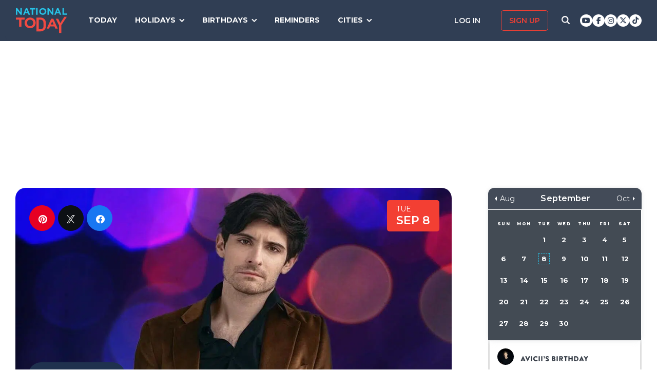

--- FILE ---
content_type: text/html; charset=UTF-8
request_url: https://nationaltoday.com/birthday/jonah-michael-scott/
body_size: 24381
content:
<!doctype html>
<html class="no-js" lang="en-US" id="html">
<head>
  <meta charset="UTF-8">
  <meta name="viewport" content="width=device-width, initial-scale=1">
  <link rel="profile" href="https://gmpg.org/xfn/11">

  <script>
    ;(function () {
      var cl = document.getElementsByTagName('html')[0].classList;
      cl.remove('no-js');
      cl.add('js');
    }());
  </script>

      <script async
      src="https://cdn.fuseplatform.net/publift/tags/2/3773/fuse.js"></script>
  
  <meta name='robots' content='index, follow, max-image-preview:large, max-snippet:-1, max-video-preview:-1' />


<link rel="stylesheet" href="https://use.fontawesome.com/releases/v6.7.1/css/all.css"crossorigin="anonymous">
	<!-- This site is optimized with the Yoast SEO Premium plugin v24.4 (Yoast SEO v24.6) - https://yoast.com/wordpress/plugins/seo/ -->
	<link media="all" href="https://nationaltoday.com/wp-content/cache/autoptimize/css/autoptimize_52b27989d4ae79e03babd390a0bb74e3.css" rel="stylesheet"><title>Jonah Michael Scott Birthday</title>
	<meta name="description" content="Are you a fan of Jonah Michael Scott? Want to learn more about the amazing voice actor? We have all the scoop!" />
	<link rel="canonical" href="https://nationaltoday.com/birthday/jonah-michael-scott/" />
	<meta property="og:locale" content="en_US" />
	<meta property="og:type" content="article" />
	<meta property="og:title" content="Jonah Michael Scott Birthday" />
	<meta property="og:description" content="Are you a fan of Jonah Michael Scott? Want to learn more about the amazing voice actor? We have all the scoop!" />
	<meta property="og:url" content="https://nationaltoday.com/birthday/jonah-michael-scott/" />
	<meta property="og:site_name" content="National Today" />
	<meta property="article:publisher" content="https://www.facebook.com/nationaltoday" />
	<meta property="og:image" content="https://nationaltoday.com/wp-content/uploads/2022/08/Jonah-Michael-Scott-Birthday.jpg" />
	<meta property="og:image:width" content="1200" />
	<meta property="og:image:height" content="1200" />
	<meta property="og:image:type" content="image/jpeg" />
	<meta name="twitter:card" content="summary_large_image" />
	<meta name="twitter:site" content="@natltoday" />
	<script type="application/ld+json" class="yoast-schema-graph">{"@context":"https://schema.org","@graph":[{"@type":"WebPage","@id":"https://nationaltoday.com/birthday/jonah-michael-scott/","url":"https://nationaltoday.com/birthday/jonah-michael-scott/","name":"Jonah Michael Scott Birthday Birthday","isPartOf":{"@id":"https://nationaltoday.com/#website"},"primaryImageOfPage":{"@id":"https://nationaltoday.com/birthday/jonah-michael-scott/#primaryimage"},"image":{"@id":"https://nationaltoday.com/birthday/jonah-michael-scott/#primaryimage"},"thumbnailUrl":"https://nationaltoday.com/wp-content/uploads/2022/08/Jonah-Michael-Scott-Birthday.jpg","datePublished":"2022-08-26T13:30:49+00:00","description":"Are you a fan of Jonah Michael Scott? Want to learn more about the amazing voice actor? We have all the scoop!","breadcrumb":{"@id":"https://nationaltoday.com/birthday/jonah-michael-scott/#breadcrumb"},"inLanguage":"en-US","potentialAction":[{"@type":"ReadAction","target":["https://nationaltoday.com/birthday/jonah-michael-scott/"]}]},{"@type":"ImageObject","inLanguage":"en-US","@id":"https://nationaltoday.com/birthday/jonah-michael-scott/#primaryimage","url":"https://nationaltoday.com/wp-content/uploads/2022/08/Jonah-Michael-Scott-Birthday.jpg","contentUrl":"https://nationaltoday.com/wp-content/uploads/2022/08/Jonah-Michael-Scott-Birthday.jpg","width":1200,"height":1200},{"@type":"BreadcrumbList","@id":"https://nationaltoday.com/birthday/jonah-michael-scott/#breadcrumb","itemListElement":[{"@type":"ListItem","position":1,"name":"Home","item":"https://nationaltoday.com/"},{"@type":"ListItem","position":2,"name":"Jonah Michael Scott Birthday"}]},{"@type":"WebSite","@id":"https://nationaltoday.com/#website","url":"https://nationaltoday.com/","name":"National Today","description":"Holiday fun to brighten your day","potentialAction":[{"@type":"SearchAction","target":{"@type":"EntryPoint","urlTemplate":"https://nationaltoday.com/?s={search_term_string}"},"query-input":{"@type":"PropertyValueSpecification","valueRequired":true,"valueName":"search_term_string"}}],"inLanguage":"en-US"}]}</script>
	<!-- / Yoast SEO Premium plugin. -->


<link rel='dns-prefetch' href='//static.addtoany.com' />
<link rel='dns-prefetch' href='//cdnjs.cloudflare.com' />
<link rel='dns-prefetch' href='//fonts.googleapis.com' />






<link rel='stylesheet' id='nt-fonts-css' href='https://fonts.googleapis.com/css?family=Montserrat%3A400%2C600%2C700%2C800' type='text/css' media='all' />






<link rel='stylesheet' id='dashicons-css' href='https://nationaltoday.com/wp-includes/css/dashicons.min.css' type='text/css' media='all' />
<script type="text/javascript">
            window._nslDOMReady = (function () {
                const executedCallbacks = new Set();
            
                return function (callback) {
                    /**
                    * Third parties might dispatch DOMContentLoaded events, so we need to ensure that we only run our callback once!
                    */
                    if (executedCallbacks.has(callback)) return;
            
                    const wrappedCallback = function () {
                        if (executedCallbacks.has(callback)) return;
                        executedCallbacks.add(callback);
                        callback();
                    };
            
                    if (document.readyState === "complete" || document.readyState === "interactive") {
                        wrappedCallback();
                    } else {
                        document.addEventListener("DOMContentLoaded", wrappedCallback);
                    }
                };
            })();
        </script><script type="text/javascript" id="addtoany-core-js-before">
/* <![CDATA[ */
window.a2a_config=window.a2a_config||{};a2a_config.callbacks=[];a2a_config.overlays=[];a2a_config.templates={};
a2a_config.icon_color="#1f314e,#ffffff";

//# sourceURL=addtoany-core-js-before
/* ]]> */
</script>
<script type="text/javascript" defer src="https://static.addtoany.com/menu/page.js" id="addtoany-core-js"></script>
<script type="text/javascript" src="https://nationaltoday.com/wp-content/themes/national-today/js/jquery-3.7.0.min.js" id="jquery-js"></script>
<script type="text/javascript" defer src="https://nationaltoday.com/wp-content/plugins/add-to-any/addtoany.min.js" id="addtoany-jquery-js"></script>
		<meta property="fb:pages" content="1727631860885490" />
		

<!-- This site is optimized with the Schema plugin v1.7.9.6 - https://schema.press -->
<script type="application/ld+json">[{"@context":"http:\/\/schema.org\/","@type":"WPHeader","url":"https:\/\/nationaltoday.com","headline":"Jonah Michael Scott Birthday","description":"Holiday fun to brighten your day"},{"@context":"http:\/\/schema.org\/","@type":"WPFooter","url":"https:\/\/nationaltoday.com","headline":"Jonah Michael Scott Birthday","description":"Holiday fun to brighten your day","copyrightYear":"2022"}]</script>

<!-- Stream WordPress user activity plugin v4.1.1 -->
<script>document.documentElement.className += " js";</script>
		
		
  <!-- Google Tag Manager -->
  <script>(function(w,d,s,l,i){w[l]=w[l]||[];w[l].push({'gtm.start':new Date().getTime(),event:'gtm.js'});var f=d.getElementsByTagName(s)[0], j=d.createElement(s),dl=l!='dataLayer'?'&l='+l:'';j.async=true;j.src='https://www.googletagmanager.com/gtm.js?id='+i+dl;f.parentNode.insertBefore(j,f);})(window,document,'script','dataLayer','GTM-56ZZKBC');</script>
  <!-- End Google Tag Manager -->

  <!-- Flex offers verification -->
  <meta name="fo-verify" content="e65f6fad-7e83-46a6-87b7-4b42f8407eca">
  
    
    <link rel="apple-touch-icon-precomposed" sizes="57x57"
            href="/apple-touch-icon-57x57.png">
    <link rel="apple-touch-icon-precomposed" sizes="114x114"
            href="/apple-touch-icon-114x114.png">
    <link rel="apple-touch-icon-precomposed" sizes="72x72"
            href="/apple-touch-icon-72x72.png">
    <link rel="apple-touch-icon-precomposed" sizes="144x144"
            href="/apple-touch-icon-144x144.png">
    <link rel="apple-touch-icon-precomposed" sizes="60x60"
            href="/apple-touch-icon-60x60.png">
    <link rel="apple-touch-icon-precomposed" sizes="120x120"
            href="/apple-touch-icon-120x120.png">
    <link rel="apple-touch-icon-precomposed" sizes="76x76"
            href="/apple-touch-icon-76x76.png">
    <link rel="apple-touch-icon-precomposed" sizes="152x152"
            href="/apple-touch-icon-152x152.png">
    <link rel="apple-touch-icon" sizes="180x180" href="/apple-touch-icon.png">
    <link rel="icon" type="image/png" href="/favicon-196x196.png"
            sizes="196x196">
    <link rel="icon" type="image/png" href="/favicon-96x96.png" sizes="96x96">
    <link rel="icon" type="image/png" href="/favicon-32x32.png" sizes="32x32">
    <link rel="icon" type="image/png" href="/favicon-16x16.png" sizes="16x16">
    <link rel="icon" type="image/png" href="/favicon-128.png" sizes="128x128">
    <link rel="manifest" href="/site.webmanifest">
    <link rel="mask-icon" href="/safari-pinned-tab.svg" color="#5bbad5">
    <meta name="application-name" content="National Today">
    <meta name="msapplication-TileColor" content="#2b5797">
    <meta name="msapplication-TileImage" content="/mstile-144x144.png">
    <meta name="msapplication-square70x70logo" content="/mstile-70x70.png">
    <meta name="msapplication-square150x150logo" content="/mstile-150x150.png">
    <meta name="msapplication-wide310x150logo" content="/mstile-310x150.png">
    <meta name="msapplication-square310x310logo" content="/mstile-310x310.png">
    <meta name="theme-color" content="#ffffff">

    <meta name="impact-site-verification" value="974a4dcf-6ace-4d82-9ecc-e45fa0674dab">

        <script data-sdk="l/1.1.10" data-cfasync="false" nowprocket src="https://html-load.com/loader.min.js" charset="UTF-8"></script>
    <script nowprocket>(function(){function t(o,e){const r=n();return(t=function(t,n){return r[t-=231]})(o,e)}function n(){const t=["https://","documentElement","_fa_","btoa","toString","setItem","https://report.error-report.com/modal?eventId=&error=","removeEventListener",'script[src*="//',"remove","POST","1094275rXxktE","map","from","data","attributes","text","4aZaZkN","rtt","split","href","Fallback Failed","searchParams","396877MKFbMX","querySelectorAll","width","url","link,style","src","width: 100vw; height: 100vh; z-index: 2147483647; position: fixed; left: 0; top: 0;","as_modal_loaded","outerHTML","type","loader-check","iframe","Failed to load script: ","https://report.error-report.com/modal?eventId=","recovery","length","14024jzzCER","createElement","6790ZFoWcC","VGhlcmUgd2FzIGEgcHJvYmxlbSBsb2FkaW5nIHRoZSBwYWdlLiBQbGVhc2UgY2xpY2sgT0sgdG8gbGVhcm4gbW9yZS4=","getBoundingClientRect","Script not found","host","script","display","addEventListener","check","onLine","as_index","https://error-report.com/report","5YGlCOZ","style","querySelector","5553QQykpH","location","textContent","23331AncZky","&error=","2842251wmUuoa","/loader.min.js","getComputedStyle",'/loader.min.js"]',"write","last_bfa_at","9850890hgqKzB","2969786UqRJpf","reload","Cannot find currentScript","append","error","loader_light","title","appendChild","localStorage","close-error-report","connection","message","forEach","setAttribute","currentScript","as_","https://report.error-report.com/modal?eventId=&error=Vml0YWwgQVBJIGJsb2NrZWQ%3D&domain=","height","contains","concat","hostname","&url=","charCodeAt","now","none","&domain=","name","value"];return(n=function(){return t})()}(function(){const o=t,e=n();for(;;)try{if(895671===parseInt(o(299))/1+-parseInt(o(248))/2+-parseInt(o(241))/3*(-parseInt(o(293))/4)+parseInt(o(233))/5*(-parseInt(o(247))/6)+parseInt(o(287))/7+-parseInt(o(315))/8*(-parseInt(o(236))/9)+-parseInt(o(317))/10*(-parseInt(o(239))/11))break;e.push(e.shift())}catch(t){e.push(e.shift())}})(),(()=>{"use strict";const n=t,o=n=>{const o=t;let e=0;for(let t=0,r=n[o(314)];t<r;t++)e=(e<<5)-e+n[o(270)](t),e|=0;return e},e=class{static[n(325)](){const t=n;var e,r;let c=arguments[t(314)]>0&&void 0!==arguments[0]?arguments[0]:t(313),a=!(arguments[t(314)]>1&&void 0!==arguments[1])||arguments[1];const i=Date[t(271)](),s=i-i%864e5,d=s-864e5,l=s+864e5,u=t(263)+o(c+"_"+s),w=t(263)+o(c+"_"+d),h=t(263)+o(c+"_"+l);return u!==w&&u!==h&&w!==h&&!(null!==(e=null!==(r=window[u])&&void 0!==r?r:window[w])&&void 0!==e?e:window[h])&&(a&&(window[u]=!0,window[w]=!0,window[h]=!0),!0)}};function r(o,e){const r=n;try{window[r(256)][r(281)](window[r(237)][r(321)]+r(278)+btoa(r(246)),Date[r(271)]()[r(280)]())}catch(t){}try{!async function(n,o){const e=r;try{if(await async function(){const n=t;try{if(await async function(){const n=t;if(!navigator[n(326)])return!0;try{await fetch(location[n(296)])}catch(t){return!0}return!1}())return!0;try{if(navigator[n(258)][n(294)]>1e3)return!0}catch(t){}return!1}catch(t){return!1}}())return;const r=await async function(n){const o=t;try{const t=new URL(o(232));t[o(298)][o(251)](o(308),o(253)),t[o(298)][o(251)](o(254),""),t[o(298)][o(251)](o(259),n),t[o(298)][o(251)](o(302),location[o(296)]);const e=await fetch(t[o(296)],{method:o(286)});return await e[o(292)]()}catch(t){return o(252)}}(n);document[e(300)](e(303))[e(260)]((t=>{const n=e;t[n(285)](),t[n(238)]=""}));let a=!1;window[e(324)](e(259),(t=>{const n=e;n(306)===t[n(290)]&&(a=!0)}));const i=document[e(316)](e(310));i[e(304)]=e(312)[e(267)](r,e(240))[e(267)](btoa(n),e(273))[e(267)](o,e(269))[e(267)](btoa(location[e(296)])),i[e(261)](e(234),e(305)),document[e(277)][e(255)](i);const s=t=>{const n=e;n(257)===t[n(290)]&&(i[n(285)](),window[n(283)](n(259),s))};window[e(324)](e(259),s);const d=()=>{const t=e,n=i[t(319)]();return t(272)!==window[t(243)](i)[t(323)]&&0!==n[t(301)]&&0!==n[t(265)]};let l=!1;const u=setInterval((()=>{if(!document[e(266)](i))return clearInterval(u);d()||l||(clearInterval(u),l=!0,c(n,o))}),1e3);setTimeout((()=>{a||l||(l=!0,c(n,o))}),3e3)}catch(t){c(n,o)}}(o,e)}catch(t){c(o,e)}}function c(t,o){const e=n;try{const n=atob(e(318));confirm(n)?location[e(296)]=e(282)[e(267)](btoa(t),e(273))[e(267)](o,e(269))[e(267)](btoa(location[e(296)])):location[e(249)]()}catch(t){location[e(296)]=e(264)[e(267)](o)}}(()=>{const t=n,o=n=>t(311)[t(267)](n);let c="";try{var a,i;null===(a=document[t(262)])||void 0===a||a[t(285)]();const n=null!==(i=function(){const n=t,o=n(231)+window[n(279)](window[n(237)][n(268)]);return window[o]}())&&void 0!==i?i:0;if(!e[t(325)](t(309),!1))return;const s="html-load.com,fb.html-load.com,content-loader.com,fb.content-loader.com"[t(295)](",");c=s[0];const d=document[t(235)](t(284)[t(267)](s[n],t(244)));if(!d)throw new Error(t(320));const l=Array[t(289)](d[t(291)])[t(288)]((n=>({name:n[t(274)],value:n[t(275)]})));if(n+1<s[t(314)])return function(n,o){const e=t,r=e(231)+window[e(279)](window[e(237)][e(268)]);window[r]=o}(0,n+1),void function(n,o){const e=t;var r;const c=document[e(316)](e(322));o[e(260)]((t=>{const n=e;let{name:o,value:r}=t;return c[n(261)](o,r)})),c[e(261)](e(304),e(276)[e(267)](n,e(242))),document[e(245)](c[e(307)]);const a=null===(r=document[e(262)])||void 0===r?void 0:r[e(307)];if(!a)throw new Error(e(250));document[e(245)](a)}(s[n+1],l);r(o(t(297)),c)}catch(n){try{n=n[t(280)]()}catch(t){}r(o(n),c)}})()})();})();</script>
      </head>

<body class="wp-singular birthday-template-default single single-birthday postid-84125 wp-theme-national-today theme-national-today">
    
    <div id="svg-sprite">
        <svg xmlns="http://www.w3.org/2000/svg" xmlns:xlink="http://www.w3.org/1999/xlink"><defs><path d="M17.776 40.333v-16.4h-5.86v-6.516h5.86v-5.135c0-5.579 3.636-8.615 8.945-8.615 2.544 0 4.728.179 5.362.257v5.83h-3.682c-2.887 0-3.445 1.289-3.445 3.172v4.49h6.516l-.894 6.518h-5.622v16.4" id="facebook-a"></path><path d="M38.5 21c0 10.302-7.833 18.648-17.5 18.648-1.806 0-3.542-.293-5.18-.834.713-1.241 1.779-3.271 2.174-4.888.212-.872 1.087-4.436 1.087-4.436.571 1.158 2.237 2.143 4.008 2.143 5.278 0 9.081-5.174 9.081-11.603 0-6.159-4.72-10.768-10.789-10.768-7.55 0-11.565 5.399-11.565 11.287 0 2.737 1.368 6.143 3.549 7.226.332.166.508.09.586-.248.056-.256.352-1.527.486-2.113a.585.585 0 0 0-.12-.534c-.712-.94-1.29-2.654-1.29-4.256 0-4.113 2.92-8.091 7.902-8.091 4.298 0 7.31 3.12 7.31 7.587 0 5.046-2.391 8.542-5.503 8.542-1.715 0-3.006-1.511-2.59-3.368.494-2.219 1.447-4.61 1.447-6.211 0-1.43-.72-2.625-2.216-2.625-1.757 0-3.168 1.933-3.168 4.527 0 1.654.522 2.767.522 2.767s-1.729 7.805-2.047 9.264c-.352 1.61-.211 3.88-.063 5.354C8.115 35.656 3.5 28.903 3.5 21 3.5 10.698 11.333 2.352 21 2.352S38.5 10.698 38.5 21z" id="pinterest-a"></path><path d="M132.77 118.025L104.825 90.08c6.735-9.722 10.104-20.559 10.104-32.508 0-7.767-1.508-15.195-4.523-22.283-3.014-7.089-7.088-13.199-12.221-18.332-5.133-5.133-11.242-9.207-18.33-12.221C72.765 1.721 65.337.214 57.57.214c-7.767 0-15.195 1.507-22.283 4.522-7.089 3.014-13.199 7.088-18.332 12.221-5.133 5.133-9.207 11.244-12.221 18.332C1.719 42.378.212 49.805.212 57.572c0 7.767 1.507 15.193 4.522 22.283 3.014 7.088 7.088 13.197 12.221 18.33 5.133 5.134 11.244 9.207 18.332 12.222 7.089 3.015 14.516 4.522 22.283 4.522 11.951 0 22.787-3.369 32.509-10.104l27.945 27.863c1.955 2.064 4.397 3.096 7.332 3.096 2.824 0 5.27-1.032 7.332-3.096 2.064-2.063 3.096-4.508 3.096-7.332.001-2.877-1.003-5.322-3.014-7.331zm-48-31.255c-7.534 7.534-16.6 11.301-27.2 11.301-10.599 0-19.665-3.768-27.199-11.301-7.534-7.534-11.301-16.6-11.301-27.199s3.768-19.666 11.301-27.199c7.533-7.534 16.6-11.301 27.199-11.301s19.664 3.768 27.2 11.301c7.534 7.533 11.302 16.6 11.302 27.199 0 10.6-3.769 19.665-11.302 27.199z" id="search-icon-a"></path><path d="M36.564 14.532c.024.325.024.651.024.977 0 9.934-7.562 21.381-21.382 21.381a21.236 21.236 0 0 1-11.54-3.373c.606.07 1.187.093 1.815.093a15.05 15.05 0 0 0 9.33-3.211 7.528 7.528 0 0 1-7.026-5.212c.465.07.93.117 1.419.117.675 0 1.35-.093 1.978-.256a7.516 7.516 0 0 1-6.026-7.375v-.093c1 .558 2.163.907 3.396.953a7.51 7.51 0 0 1-3.35-6.258c0-1.396.372-2.676 1.024-3.792a21.36 21.36 0 0 0 15.495 7.863 8.483 8.483 0 0 1-.186-1.721 7.511 7.511 0 0 1 7.514-7.515c2.164 0 4.118.907 5.491 2.373a14.795 14.795 0 0 0 4.77-1.815 7.495 7.495 0 0 1-3.304 4.142 15.065 15.065 0 0 0 4.327-1.164 16.154 16.154 0 0 1-3.769 3.886z" id="twitter-a"></path></defs><symbol id="close" viewbox="0 0 19 19"><g stroke-width="3" fill-rule="evenodd" stroke-linecap="square"><path d="M16.55 2.45l-14.1 14.1M2.45 2.45l14.1 14.1"></path></g></symbol><symbol id="facebook" viewbox="0 0 62 62"><g fill="none" fill-rule="evenodd"><path fill="#324E93" d="M0 0h62v62H0z"></path><g transform="translate(8 9)"><mask id="facebook-b" fill="#fff"><use xlink:href="#facebook-a"></use></mask><use fill="#000" fill-rule="nonzero" xlink:href="#facebook-a"></use><g mask="url(#facebook-b)" fill="#FFF"><path d="M0 0h44v44H0z"></path></g></g></g></symbol><symbol id="hamburger" viewbox="0 0 20 17"><g stroke="#0AC6E9" stroke-width="3" fill="none" fill-rule="evenodd" stroke-linecap="square"><path d="M2.025 2h15.95M2.025 8h15.95M2.025 15h15.95"></path></g></symbol><symbol id="nt-logo" viewbox="0 0 130 63"><g fill="none"><path class="a" d="M13.9 29.3V47H8.1V29.3H0V24h22v5.3zM50 37.5c0 1.8-.3 3.6-1.1 5.2-1.3 3.3-4 5.9-7.3 7.2a14.5 14.5 0 0 1-11.2 0c-1.7-.6-3.2-1.6-4.5-2.8-1.2-1.2-2.2-2.7-2.9-4.3-.7-1.6-1-3.4-1-5.2v-.1c0-1.8.3-3.6 1.1-5.2 1.3-3.3 4-5.9 7.3-7.2 3.6-1.5 7.6-1.5 11.2 0 1.7.6 3.2 1.6 4.5 2.8 1.2 1.2 2.2 2.7 2.9 4.3.7 1.6 1 3.4 1 5.2v.1zm-6 0c0-1.1-.3-2.2-.6-3.2-.8-1.9-2.3-3.5-4.2-4.3-1.1-.5-2.1-.7-3.2-.7s-2.2.2-3.3.6c-.9.4-1.7 1-2.4 1.8-.7.7-1.3 1.6-1.7 2.6-.4 1-.6 2-.5 3.1v.1c-.1 1.1.1 2.2.5 3.2.8 1.9 2.3 3.5 4.2 4.4 1 .4 2.1.6 3.2.6s2.2-.2 3.2-.6c1-.4 1.8-1 2.5-1.8.7-.7 1.3-1.6 1.7-2.6.3-1 .5-2 .5-3.1l.1-.1zM76 43.7c0 1.9-.3 5.6-1 7.2-.6 1.6-1.6 3.1-2.8 4.3-1.3 1.2-2.8 2.1-4.4 2.8-1.8.7-3.7 1-5.6 1H52V24h10.2c1.9 0 3.8.3 5.6 1 1.6.7 3.1 1.6 4.3 2.8 1.3 1.2 2.2 2.7 2.9 4.3.7 1.6 1 9.7 1 11.6zm-6 0c0-1.1-.2-8.6-.6-9.6-.3-.9-.9-1.8-1.6-2.5-.7-.7-1.5-1.3-2.4-1.7-1.1-.4-2.1-.6-3.2-.6h-4.5v24.4h4.5c1 0 2.1-.2 3.2-.6.9-.3 1.7-.9 2.4-1.6.7-.7 1.3-1.6 1.6-2.5.4-1 .6-4 .6-5.2v-.1zM99.9 52l-2.4-5.6H86.3L83.9 52H78l11.3-25h5.4L106 52h-6.1zm-8-18.5l-3.5 8.1h7l-3.5-8.1zM115 43.3V63h-5.9V43.4L101 27h6.2l5.2 11 10.4-16h6.2z"></path><path class="b" d="M11.8 17L3.7 6.2V17H0V0h3.4l7.9 10.5V0H15v17zM32.1 17l-1.6-3.8h-7.1L21.8 17H18l7.3-17h3.4L36 17h-3.9zM27 4.5l-2.3 5.4h4.5L27 4.5zM43.9 3.4V17h-3.8V3.4H35V0h14v3.4zM51 17V0h4v17zM77 8.5c0 1.1-.2 2.3-.7 3.3-.9 2.1-2.6 3.7-4.7 4.5-2.3.9-4.9.9-7.2 0-1.1-.4-2.1-1-2.9-1.8-.8-.7-1.4-1.6-1.8-2.7-.5-1-.7-2.1-.7-3.3 0-1.1.2-2.3.7-3.3.9-2.1 2.6-3.7 4.7-4.5 2.3-.9 4.9-.9 7.2 0 1.1.4 2.1 1 2.9 1.8.8.7 1.4 1.6 1.8 2.7.5 1 .7 2.1.7 3.3zm-3.9 0c0-.7-.1-1.4-.4-2-.5-1.2-1.4-2.2-2.7-2.7-.6-.3-1.3-.5-2-.5s-1.4.2-2.1.4c-.6.3-1.1.7-1.6 1.1-.4.5-.8 1.1-1 1.7-.3.6-.4 1.3-.4 2s.1 1.4.4 2c.4 1.2 1.4 2.2 2.7 2.8.6.2 1.3.4 2 .4s1.4-.2 2.1-.4c.6-.3 1.1-.7 1.6-1.1.4-.5.8-1.1 1-1.7.3-.6.4-1.3.4-2zM91.8 17L83.7 6.2V17H80V0h3.4l7.9 10.5V0H95v17zM111.1 17l-1.5-3.8h-7.2l-1.6 3.8H97l7.3-17h3.4l7.3 17h-3.9zM106 4.5l-2.3 5.4h4.5L106 4.5zM118 17V0h3.7v13.6h8.3V17z"></path></g></symbol><symbol id="pinterest" viewbox="0 0 62 62"><g fill="none" fill-rule="evenodd"><path fill="#C9232F" d="M0 0h62v62H0z"></path><g transform="translate(10 9)"><mask id="pinterest-b" fill="#fff"><use xlink:href="#pinterest-a"></use></mask><use fill="#000" fill-rule="nonzero" xlink:href="#pinterest-a"></use><g mask="url(#pinterest-b)" fill="#FFF"><path d="M0 0h42v42H0z"></path></g></g></g></symbol><symbol id="search-icon" viewbox="0 0 136 136"><use fill="#33244A" xlink:href="#search-icon-a" fill-rule="evenodd"></use></symbol><symbol id="twitter" viewbox="0 0 62 62"><g fill="none" fill-rule="evenodd"><path fill="#479DD4" d="M0 0h62v62H0z"></path><g transform="translate(11 10)"><mask id="twitter-b" fill="#fff"><use xlink:href="#twitter-a"></use></mask><use fill="#000" fill-rule="nonzero" xlink:href="#twitter-a"></use><g mask="url(#twitter-b)" fill="#FFF"><path d="M0 0h44v44H0z"></path></g></g></g></symbol><symbol id="user-icon" viewbox="0 0 116 126"><g fill="#202B40"><path d="M58 63c8.6 0 16-3.1 22.1-9.2 6.1-6.1 9.2-13.4 9.2-22.1 0-8.6-3.1-16-9.2-22.1C74 3.5 66.6.4 58 .4c-8.6 0-16 3.1-22.1 9.2-6.1 6.1-9.2 13.5-9.2 22.1 0 8.7 3.1 16 9.2 22.1C42 59.9 49.4 63 58 63z"></path><path d="M115.1 96c-.2-2.7-.6-5.7-1.2-8.8-.5-3.2-1.3-6.2-2.1-8.9-.9-2.7-2.1-5.3-3.5-7.9-1.5-2.6-3.2-4.8-5.1-6.6-1.9-1.8-4.2-3.3-7-4.4-2.7-1.1-5.7-1.6-9-1.6-.5 0-1.7.6-3.5 1.7-1.8 1.2-3.8 2.5-6 3.9-2.3 1.5-5.2 2.8-8.8 4-3.6 1.1-7.3 1.7-10.9 1.7-3.6 0-7.3-.6-10.9-1.7-3.6-1.2-6.5-2.5-8.8-4-2.2-1.4-4.3-2.7-6-3.9-1.8-1.1-3-1.7-3.5-1.7-3.3 0-6.3.5-9.1 1.6-2.7 1.1-5 2.6-6.9 4.4-1.9 1.8-3.6 4-5.1 6.6-1.4 2.6-2.6 5.2-3.5 7.9-.8 2.7-1.6 5.7-2.1 8.9-.6 3.1-1 6.1-1.2 8.8-.2 2.8-.3 5.6-.3 8.5 0 6.5 2 11.6 6 15.4 4 3.8 9.2 5.7 15.8 5.7h71.2c6.6 0 11.8-1.9 15.8-5.7 4-3.8 6-8.9 6-15.4 0-2.9-.1-5.7-.3-8.5z"></path></g></symbol></svg>    </div>

        <!-- Google Tag Manager (noscript) -->
    <noscript><iframe src="https://www.googletagmanager.com/ns.html?id=GTM-56ZZKBC" height="0" width="0" style="display:none;visibility:hidden"></iframe></noscript>
    <!-- End Google Tag Manager (noscript) -->

    <!-- Facebook Pixel Code (noscript) -->
    <noscript><img height="1" width="1" style="display:none" src="https://www.facebook.com/tr?id=315068065503197&ev=PageView&noscript=1"></noscript>
    <!-- End Facebook Pixel Code (noscript) -->
    
    <div id="fb-root"></div>
    <script>
      window.fbAsyncInit = function() {
        FB.init({
          appId: '179692745920433',
          cookie: true,
          xfbml: true,
          version: 'v17.0'
        });
        FB.AppEvents.logPageView();
      };

      (function(d, s, id){
        var js, fjs = d.getElementsByTagName(s)[0];
        if (d.getElementById(id)) {return;}
        js = d.createElement(s); js.id = id;
        js.src = "https://connect.facebook.net/en_US/sdk.js";
        fjs.parentNode.insertBefore(js, fjs);
      }(document, 'script', 'facebook-jssdk'));
    </script>

    <div id="page" class="site">
        <a class="skip-link screen-reader-text" href="#content">Skip to content</a>

        
        <div class="site-header ">
            <div role="banner" class="masthead">
                <div class="masthead-inner clear">

                    <div class="site-branding">
                                                <p class="site-title"><a href="https://nationaltoday.com/" rel="home">        <span class="ico ico__wrap ico__nt-logo-wrap">
            <svg role="img"  class="" aria-label="National Today">
                                <title>National Today</title>
                                <use xlink:href="#nt-logo"></use>
            </svg>
        </span>
        </a></p>
                    </div><!-- .site-branding -->

                    <div class="header-menu-container" id="site-navigation">
                        <button id="menu-toggle" class="menu-toggle btn-menu"
                            aria-controls="primary-menu" aria-expanded="false">
                                <span class="bar"></span>
                                <span class="text">Menu</span>
                        </button>

                        <div id="primary-menu" role="navigation"
                                aria-label="Main navigation"
                                class="header-menu-nav js-header-nav">
                            <div class="nav-list-inner">
                                <div class="mobile-logo"><a href="https://nationaltoday.com/" rel="home">        <span class="ico ico__wrap ico__nt-logo-wrap">
            <svg role="img"  class="" aria-label="National Today">
                                <title>National Today</title>
                                <use xlink:href="#nt-logo"></use>
            </svg>
        </span>
        </a></div>

                            <ul id="menu-primary-fall-2018" class="menu clearfix"><li id="menu-item-20178" class="menu-item menu-item-type-post_type menu-item-object-page menu-item-20178"><a href="https://nationaltoday.com/today/">Today</a></li>
<li id="menu-item-19812" class="menu-item menu-item-type-post_type menu-item-object-page menu-item-has-children menu-item-19812"><a href="https://nationaltoday.com/national-day-topics/">Holidays</a>
<ul class="sub-menu">
	<li id="menu-item-33247" class="menu-item menu-item-type-taxonomy menu-item-object-topic menu-item-33247"><a href="https://nationaltoday.com/animal-holidays/">Animals</a></li>
	<li id="menu-item-33248" class="menu-item menu-item-type-taxonomy menu-item-object-topic menu-item-33248"><a href="https://nationaltoday.com/arts-entertainment-holidays/">Arts &amp; Entertainment</a></li>
	<li id="menu-item-33249" class="menu-item menu-item-type-taxonomy menu-item-object-topic menu-item-33249"><a href="https://nationaltoday.com/cause-holidays/">Cause</a></li>
	<li id="menu-item-33250" class="menu-item menu-item-type-taxonomy menu-item-object-topic menu-item-33250"><a href="https://nationaltoday.com/cultural-holidays/">Cultural</a></li>
	<li id="menu-item-33252" class="menu-item menu-item-type-taxonomy menu-item-object-topic menu-item-33252"><a href="https://nationaltoday.com/federal-holidays/">Federal</a></li>
	<li id="menu-item-33251" class="menu-item menu-item-type-taxonomy menu-item-object-topic menu-item-33251"><a href="https://nationaltoday.com/food-beverage-holidays/">Food &amp; Beverage</a></li>
	<li id="menu-item-33253" class="menu-item menu-item-type-taxonomy menu-item-object-topic menu-item-33253"><a href="https://nationaltoday.com/health-holidays/">Health</a></li>
	<li id="menu-item-33255" class="menu-item menu-item-type-taxonomy menu-item-object-topic menu-item-33255"><a href="https://nationaltoday.com/relationship-holidays/">Relationships</a></li>
	<li id="menu-item-33256" class="menu-item menu-item-type-taxonomy menu-item-object-topic menu-item-33256"><a href="https://nationaltoday.com/religious-holidays/">Religious</a></li>
	<li id="menu-item-33258" class="menu-item menu-item-type-taxonomy menu-item-object-topic menu-item-33258"><a href="https://nationaltoday.com/special-interest-holidays/">Special Interest</a></li>
</ul>
</li>
<li id="menu-item-63494" class="menu-item menu-item-type-taxonomy menu-item-object-topic current-birthday-ancestor current-menu-parent current-birthday-parent menu-item-has-children menu-item-63494"><a href="https://nationaltoday.com/birthday/">Birthdays</a>
<ul class="sub-menu">
	<li id="menu-item-78394" class="menu-item menu-item-type-custom menu-item-object-custom menu-item-78394"><a href="https://nationaltoday.com/january-birthdays/">January</a></li>
	<li id="menu-item-78395" class="menu-item menu-item-type-custom menu-item-object-custom menu-item-78395"><a href="https://nationaltoday.com/february-birthdays/">February</a></li>
	<li id="menu-item-78396" class="menu-item menu-item-type-custom menu-item-object-custom menu-item-78396"><a href="https://nationaltoday.com/march-birthdays/">March</a></li>
	<li id="menu-item-78397" class="menu-item menu-item-type-custom menu-item-object-custom menu-item-78397"><a href="https://nationaltoday.com/april-birthdays/">April</a></li>
	<li id="menu-item-78398" class="menu-item menu-item-type-custom menu-item-object-custom menu-item-78398"><a href="https://nationaltoday.com/may-birthdays/">May</a></li>
	<li id="menu-item-78399" class="menu-item menu-item-type-custom menu-item-object-custom menu-item-78399"><a href="https://nationaltoday.com/june-birthdays/">June</a></li>
	<li id="menu-item-78400" class="menu-item menu-item-type-custom menu-item-object-custom menu-item-78400"><a href="https://nationaltoday.com/july-birthdays/">July</a></li>
	<li id="menu-item-78401" class="menu-item menu-item-type-custom menu-item-object-custom menu-item-78401"><a href="https://nationaltoday.com/august-birthdays/">August</a></li>
	<li id="menu-item-78402" class="menu-item menu-item-type-custom menu-item-object-custom menu-item-78402"><a href="https://nationaltoday.com/september-birthdays/">September</a></li>
	<li id="menu-item-78403" class="menu-item menu-item-type-custom menu-item-object-custom menu-item-78403"><a href="https://nationaltoday.com/october-birthdays/">October</a></li>
	<li id="menu-item-78404" class="menu-item menu-item-type-custom menu-item-object-custom menu-item-78404"><a href="https://nationaltoday.com/november-birthdays/">November</a></li>
	<li id="menu-item-78405" class="menu-item menu-item-type-custom menu-item-object-custom menu-item-78405"><a href="https://nationaltoday.com/december-birthdays/">December</a></li>
</ul>
</li>
<li id="menu-item-231725" class="menu-item menu-item-type-post_type_archive menu-item-object-reminder menu-item-231725"><a href="https://nationaltoday.com/reminders/">Reminders</a></li>
<li id="menu-item-249705" class="mega-menu menu-item menu-item-type-custom menu-item-object-custom menu-item-has-children menu-item-249705"><a href="#">Cities</a>
<ul class="sub-menu">
	<li id="menu-item-249706" class="menu-item menu-item-type-custom menu-item-object-custom menu-item-249706"><a href="https://nationaltoday.com/atlanta/">Atlanta</a></li>
	<li id="menu-item-249707" class="menu-item menu-item-type-custom menu-item-object-custom menu-item-249707"><a href="https://nationaltoday.com/us/nj/atlantic-city/">Atlantic City</a></li>
	<li id="menu-item-249708" class="menu-item menu-item-type-custom menu-item-object-custom menu-item-249708"><a href="https://nationaltoday.com/us/tx/austin/">Austin</a></li>
	<li id="menu-item-249709" class="menu-item menu-item-type-custom menu-item-object-custom menu-item-249709"><a href="https://nationaltoday.com/us/md/baltimore/">Baltimore</a></li>
	<li id="menu-item-249710" class="menu-item menu-item-type-custom menu-item-object-custom menu-item-249710"><a href="https://nationaltoday.com/us/il/berwyn/">Berwyn</a></li>
	<li id="menu-item-249711" class="menu-item menu-item-type-custom menu-item-object-custom menu-item-249711"><a href="https://nationaltoday.com/us/ca/beverly-hills/">Beverly Hills</a></li>
	<li id="menu-item-249712" class="menu-item menu-item-type-custom menu-item-object-custom menu-item-249712"><a href="https://nationaltoday.com/us/al/birmingham/">Birmingham</a></li>
	<li id="menu-item-249713" class="menu-item menu-item-type-custom menu-item-object-custom menu-item-249713"><a href="https://nationaltoday.com/boston/">Boston</a></li>
	<li id="menu-item-249714" class="menu-item menu-item-type-custom menu-item-object-custom menu-item-249714"><a href="https://nationaltoday.com/us/mo/branson/">Branson</a></li>
	<li id="menu-item-249715" class="menu-item menu-item-type-custom menu-item-object-custom menu-item-249715"><a href="https://nationaltoday.com/brooklyn/">Brooklyn</a></li>
	<li id="menu-item-249716" class="menu-item menu-item-type-custom menu-item-object-custom menu-item-249716"><a href="https://nationaltoday.com/us/ny/buffalo/">Buffalo</a></li>
	<li id="menu-item-249717" class="menu-item menu-item-type-custom menu-item-object-custom menu-item-249717"><a href="https://nationaltoday.com/us/ma/cambridge/">Cambridge</a></li>
	<li id="menu-item-249718" class="menu-item menu-item-type-custom menu-item-object-custom menu-item-249718"><a href="https://nationaltoday.com/us/sc/charleston/">Charleston</a></li>
	<li id="menu-item-249719" class="menu-item menu-item-type-custom menu-item-object-custom menu-item-249719"><a href="https://nationaltoday.com/us/nc/charlotte/">Charlotte</a></li>
	<li id="menu-item-249720" class="menu-item menu-item-type-custom menu-item-object-custom menu-item-249720"><a href="https://nationaltoday.com/chicago/">Chicago</a></li>
	<li id="menu-item-249721" class="menu-item menu-item-type-custom menu-item-object-custom menu-item-249721"><a href="https://nationaltoday.com/us/oh/cincinnati/">Cincinnati</a></li>
	<li id="menu-item-249722" class="menu-item menu-item-type-custom menu-item-object-custom menu-item-249722"><a href="https://nationaltoday.com/us/oh/cleveland/">Cleveland</a></li>
	<li id="menu-item-249723" class="menu-item menu-item-type-custom menu-item-object-custom menu-item-249723"><a href="https://nationaltoday.com/us/oh/columbus/">Columbus</a></li>
	<li id="menu-item-249724" class="menu-item menu-item-type-custom menu-item-object-custom menu-item-249724"><a href="https://nationaltoday.com/dallas/">Dallas</a></li>
	<li id="menu-item-249725" class="menu-item menu-item-type-custom menu-item-object-custom menu-item-249725"><a href="https://nationaltoday.com/denver/">Denver</a></li>
	<li id="menu-item-249726" class="menu-item menu-item-type-custom menu-item-object-custom menu-item-249726"><a href="https://nationaltoday.com/detroit/">Detroit</a></li>
	<li id="menu-item-249727" class="menu-item menu-item-type-custom menu-item-object-custom menu-item-249727"><a href="https://nationaltoday.com/us/tx/fort-worth/">Fort Worth</a></li>
	<li id="menu-item-249728" class="menu-item menu-item-type-custom menu-item-object-custom menu-item-249728"><a href="https://nationaltoday.com/us/mi/grand-rapids/">Grand Rapids</a></li>
	<li id="menu-item-249729" class="menu-item menu-item-type-custom menu-item-object-custom menu-item-249729"><a href="https://nationaltoday.com/us/nc/greensboro/">Greensboro</a></li>
	<li id="menu-item-249730" class="menu-item menu-item-type-custom menu-item-object-custom menu-item-249730"><a href="https://nationaltoday.com/us/hi/honolulu/">Honolulu</a></li>
	<li id="menu-item-249731" class="menu-item menu-item-type-custom menu-item-object-custom menu-item-249731"><a href="https://nationaltoday.com/houston/">Houston</a></li>
	<li id="menu-item-249732" class="menu-item menu-item-type-custom menu-item-object-custom menu-item-249732"><a href="https://nationaltoday.com/us/in/indianapolis/">Indianapolis</a></li>
	<li id="menu-item-249733" class="menu-item menu-item-type-custom menu-item-object-custom menu-item-249733"><a href="https://nationaltoday.com/us/ca/inglewood/">Inglewood</a></li>
	<li id="menu-item-249734" class="menu-item menu-item-type-custom menu-item-object-custom menu-item-249734"><a href="https://nationaltoday.com/us/tn/knoxville/">Knoxville</a></li>
	<li id="menu-item-249735" class="menu-item menu-item-type-custom menu-item-object-custom menu-item-249735"><a href="https://nationaltoday.com/us/nv/las-vegas/">Las Vegas</a></li>
	<li id="menu-item-249736" class="menu-item menu-item-type-custom menu-item-object-custom menu-item-249736"><a href="https://nationaltoday.com/us/ky/lexington/">Lexington</a></li>
	<li id="menu-item-249737" class="menu-item menu-item-type-custom menu-item-object-custom menu-item-249737"><a href="https://nationaltoday.com/los-angeles/">Los Angeles</a></li>
	<li id="menu-item-249738" class="menu-item menu-item-type-custom menu-item-object-custom menu-item-249738"><a href="https://nationaltoday.com/us/ky/louisville/">Louisville</a></li>
	<li id="menu-item-249739" class="menu-item menu-item-type-custom menu-item-object-custom menu-item-249739"><a href="https://nationaltoday.com/us/wi/madison/">Madison</a></li>
	<li id="menu-item-249740" class="menu-item menu-item-type-custom menu-item-object-custom menu-item-249740"><a href="https://nationaltoday.com/us/tn/memphis/">Memphis</a></li>
	<li id="menu-item-249741" class="menu-item menu-item-type-custom menu-item-object-custom menu-item-249741"><a href="https://nationaltoday.com/miami/">Miami</a></li>
	<li id="menu-item-249742" class="menu-item menu-item-type-custom menu-item-object-custom menu-item-249742"><a href="https://nationaltoday.com/us/wi/milwaukee/">Milwaukee</a></li>
	<li id="menu-item-249743" class="menu-item menu-item-type-custom menu-item-object-custom menu-item-249743"><a href="https://nationaltoday.com/minneapolis/">Minneapolis</a></li>
	<li id="menu-item-249744" class="menu-item menu-item-type-custom menu-item-object-custom menu-item-249744"><a href="https://nationaltoday.com/us/tn/nashville/">Nashville</a></li>
	<li id="menu-item-249745" class="menu-item menu-item-type-custom menu-item-object-custom menu-item-249745"><a href="https://nationaltoday.com/us/la/new-orleans/">New Orleans</a></li>
	<li id="menu-item-249746" class="menu-item menu-item-type-custom menu-item-object-custom menu-item-249746"><a href="https://nationaltoday.com/new-york/">New York</a></li>
	<li id="menu-item-249747" class="menu-item menu-item-type-custom menu-item-object-custom menu-item-249747"><a href="https://nationaltoday.com/us/ne/omaha/">Omaha</a></li>
	<li id="menu-item-249748" class="menu-item menu-item-type-custom menu-item-object-custom menu-item-249748"><a href="https://nationaltoday.com/us/fl/orlando/">Orlando</a></li>
	<li id="menu-item-249749" class="menu-item menu-item-type-custom menu-item-object-custom menu-item-249749"><a href="https://nationaltoday.com/us/ca/perris/">Perris</a></li>
	<li id="menu-item-249750" class="menu-item menu-item-type-custom menu-item-object-custom menu-item-249750"><a href="https://nationaltoday.com/philadelphia/">Philadelphia</a></li>
	<li id="menu-item-249751" class="menu-item menu-item-type-custom menu-item-object-custom menu-item-249751"><a href="https://nationaltoday.com/phoenix/">Phoenix</a></li>
	<li id="menu-item-249752" class="menu-item menu-item-type-custom menu-item-object-custom menu-item-249752"><a href="https://nationaltoday.com/us/pa/pittsburgh/">Pittsburgh</a></li>
	<li id="menu-item-249753" class="menu-item menu-item-type-custom menu-item-object-custom menu-item-249753"><a href="https://nationaltoday.com/us/or/portland/">Portland</a></li>
	<li id="menu-item-249754" class="menu-item menu-item-type-custom menu-item-object-custom menu-item-249754"><a href="https://nationaltoday.com/us/nc/raleigh/">Raleigh</a></li>
	<li id="menu-item-249755" class="menu-item menu-item-type-custom menu-item-object-custom menu-item-249755"><a href="https://nationaltoday.com/us/nv/reno/">Reno</a></li>
	<li id="menu-item-249756" class="menu-item menu-item-type-custom menu-item-object-custom menu-item-249756"><a href="https://nationaltoday.com/us/va/richmond/">Richmond</a></li>
	<li id="menu-item-249757" class="menu-item menu-item-type-custom menu-item-object-custom menu-item-249757"><a href="https://nationaltoday.com/us/il/rosemont-il/">Rosemont</a></li>
	<li id="menu-item-249758" class="menu-item menu-item-type-custom menu-item-object-custom menu-item-249758"><a href="https://nationaltoday.com/us/nj/rutherford/">Rutherford</a></li>
	<li id="menu-item-249759" class="menu-item menu-item-type-custom menu-item-object-custom menu-item-249759"><a href="https://nationaltoday.com/us/ca/sacramento/">Sacramento</a></li>
	<li id="menu-item-249760" class="menu-item menu-item-type-custom menu-item-object-custom menu-item-249760"><a href="https://nationaltoday.com/us/ut/salt-lake-city/">Salt Lake City</a></li>
	<li id="menu-item-249762" class="menu-item menu-item-type-custom menu-item-object-custom menu-item-249762"><a href="https://nationaltoday.com/us/tx/san-antonio/">San Antonio</a></li>
	<li id="menu-item-249763" class="menu-item menu-item-type-custom menu-item-object-custom menu-item-249763"><a href="https://nationaltoday.com/san-diego/">San Diego</a></li>
	<li id="menu-item-249704" class="menu-item menu-item-type-custom menu-item-object-custom menu-item-249704"><a href="https://nationaltoday.com/san-francisco/">San Francisco</a></li>
	<li id="menu-item-249764" class="menu-item menu-item-type-custom menu-item-object-custom menu-item-249764"><a href="https://nationaltoday.com/us/ca/san-jose/">San Jose</a></li>
	<li id="menu-item-249765" class="menu-item menu-item-type-custom menu-item-object-custom menu-item-249765"><a href="https://nationaltoday.com/seattle/">Seattle</a></li>
	<li id="menu-item-249766" class="menu-item menu-item-type-custom menu-item-object-custom menu-item-249766"><a href="https://nationaltoday.com/us/ca/solana-beach/">Solana Beach</a></li>
	<li id="menu-item-249767" class="menu-item menu-item-type-custom menu-item-object-custom menu-item-249767"><a href="https://nationaltoday.com/tampa/">Tampa</a></li>
	<li id="menu-item-249768" class="menu-item menu-item-type-custom menu-item-object-custom menu-item-249768"><a href="https://nationaltoday.com/us/az/tempe/">Tempe</a></li>
	<li id="menu-item-249769" class="menu-item menu-item-type-custom menu-item-object-custom menu-item-249769"><a href="https://nationaltoday.com/us/az/tucson/">Tucson</a></li>
	<li id="menu-item-249770" class="menu-item menu-item-type-custom menu-item-object-custom menu-item-249770"><a href="https://nationaltoday.com/washington/">Washington</a></li>
	<li id="menu-item-249771" class="menu-item menu-item-type-custom menu-item-object-custom menu-item-249771"><a href="https://nationaltoday.com/us/ca/west-hollywood/">West Hollywood</a></li>
</ul>
</li>
</ul>                            </div>

                            <div class="header-menu-account in" id="headerAccount">                            <a href="https://nationaltoday.com/login-page/"
                                class="login-btn">
                              Log in                            </a>

                                                          <a href="/sign-up/"
                                  class="manual-optin-trigger"
                                  id="signUpLink"
                                  data-optin-slug="n1ckfw2xewacbaibb9nm">Sign
                                  up</a>
                                                        </div>

                            <div class="header-menu-search">
                                <button id="search-toggle"
                                        class="header-search-toggle"
                                        aria-expanded="false"
                                        aria-controls="header-search">
                                    <span class="search">        <span class="ico ico__wrap ico__search-icon-wrap">
            <svg role="img"  class="" aria-label="Search">
                                <title>Search</title>
                                <use xlink:href="#search-icon"></use>
            </svg>
        </span>
        <span class="icon-label">Search</span></span>
                                    <span class="search-close">        <span class="ico ico__wrap ico__close-wrap">
            <svg role="img"  class="" aria-label="Cancel">
                                <title>Cancel</title>
                                <use xlink:href="#close"></use>
            </svg>
        </span>
        </span>
                                </button>
                                <div id="header-search"
                                        class="header-search-container">
                                    <form action="/" method="get" class="search-form">
    <label class="search-label">
        <span class="screen-reader-text">Search
                National Today</span>
        <input type="search" name="s" class="search-input"
                placeholder="Search&#8230;" aria-label="Search&#8230;">
    </label>
    <button type="submit" class="btn search-submit">Submit</button>
</form>
                                </div>
                            </div>

                                                        <ul class="header-menu-social">
                                                            <li class="header-social-link link-youtube">
                                <a href="https://www.youtube.com/@NationalToday" target="_blank"
                                    rel="noopener noreferrer"
                                    title="Follow us on YouTube"><i class="fab fa-youtube"></i></a>
                              </li>
                                                            <li class="header-social-link link-facebook">
                                <a href="https://www.facebook.com/nationaltoday/" target="_blank"
                                    rel="noopener noreferrer"
                                    title="Follow us on Facebook"><i class="fab fa-facebook-f"></i></a>
                              </li>
                                                            <li class="header-social-link link-instagram">
                                <a href="https://www.instagram.com/nationaltoday_/" target="_blank"
                                    rel="noopener noreferrer"
                                    title="Follow us on Instagram"><i class="fab fa-instagram"></i></a>
                              </li>
                                                            <li class="header-social-link link-twitter">
                                <a href="https://x.com/NatlToday" target="_blank"
                                    rel="noopener noreferrer"
                                    title="Follow us on X"><i class="fab fa-x-twitter"></i></a>
                              </li>
                                                            <li class="header-social-link link-tiktok">
                                <a href="https://www.tiktok.com/@www.nationaltoday.com" target="_blank"
                                    rel="noopener noreferrer"
                                    title="Follow us on TikTok"><i class="fab fa-tiktok"></i></a>
                              </li>
                                                          </ul>
                                                    </div><!-- #primary-menu -->
                    </div><!-- .header-menu-container -->

                </div>
            </div><!-- .masthead -->
        </div><!-- .site-header -->

        <div id="content" class="site-content">
                    <div class="breadcrumb">
            <dl class="breadcrumb-list"><dt class="screen-reader-text">You are here:</dt><dd><ul><li class="breadcrumb-home breadcrumb-link"><a href="https://nationaltoday.com/" rel="home">Home</a></li><li class="breadcrumb-here">Jonah Michael Scott Birthday</li></ul></dd></dl>          </div>
          
<div id="primary">
  <div id="main" role="main" class="site-main">
    
<div id="post-84125" class="holiday post-84125 birthday type-birthday status-publish has-post-thumbnail hentry category-us topic-birthday profession-voice-actor">
  <div class="holiday-wrapper padding-top">
    <div class="ad-slot dsk-banner-ad-b"><!-- GAM 71161633/NTNLTDY_nationaltoday/header -->
<div data-fuse="23199942729"></div></div>
          <div class="holiday-content-main">
            
<header class="entry-header holiday-header">
    <div id="contentHeader" class="holiday-header-content content-area">
        <div class="holiday-content-inner">
                    </div><!--/.holiday-content-inner-->
    </div><!--/#contentHeader-->

    <div class="birthday-holiday-image holiday-image">
            <div class="post-thumbnail">
      <picture class="attachment-single-hero-large size-single-hero-large wp-post-image" decoding="async" fetchpriority="high">
<source type="image/webp" srcset="https://nationaltoday.com/wp-content/uploads/2022/08/Jonah-Michael-Scott-Birthday-1200x834.jpg.webp"/>
<img width="1200" height="834" src="https://nationaltoday.com/wp-content/uploads/2022/08/Jonah-Michael-Scott-Birthday-1200x834.jpg" alt="" decoding="async" fetchpriority="high"/>
</picture>
    </div><!-- .post-thumbnail -->

        <section class="birthday-header-image-overlay">
            <div class="overlay-top">
                    <div class="nt-share">
        <div class="swp_social_panel swp_horizontal_panel swp_flat_fresh swp_default_full_color swp_other_full_color swp_individual_full_color scale-100 scale-full_width"><div class="nc_tweetContainer swp_share_button swp_facebook" data-network="facebook"><a class="nc_tweet swp_share_link" rel="nofollow noreferrer noopener" target="_blank" href="https://www.facebook.com/share.php?u=https%3A%2F%2Fnationaltoday.com%2Fbirthday%2Fjonah-michael-scott%2F" data-link="https://www.facebook.com/share.php?u=https%3A%2F%2Fnationaltoday.com%2Fbirthday%2Fjonah-michael-scott%2F"><span class="iconFiller"><span class="spaceManWilly"><i class="sw swp_facebook_icon"></i><span class="swp_share">Share</span></span></span></a></div><div class="nc_tweetContainer swp_share_button swp_twitter" data-network="twitter"><a class="nc_tweet swp_share_link" rel="nofollow noreferrer noopener" target="_blank" href="https://twitter.com/intent/tweet?url=https%3A%2F%2Fnationaltoday.com%2Fbirthday%2Fjonah-michael-scott%2F&text=Jonah+Michael+Scott+Birthday&via=natltoday" data-link="https://twitter.com/intent/tweet?url=https%3A%2F%2Fnationaltoday.com%2Fbirthday%2Fjonah-michael-scott%2F&text=Jonah+Michael+Scott+Birthday&via=natltoday"><span class="iconFiller"><span class="spaceManWilly"><i class="sw swp_twitter_icon"></i><span class="swp_share">Tweet</span></span></span></a></div><div class="nc_tweetContainer swp_share_button swp_pinterest" data-network="pinterest"><a rel="nofollow noreferrer noopener" class="nc_tweet swp_share_link noPop" onClick="var e=document.createElement('script');
                    e.setAttribute('type','text/javascript');
                    e.setAttribute('charset','UTF-8');
                    e.setAttribute('src','//assets.pinterest.com/js/pinmarklet.js?r='+Math.random()*99999999);
                    document.body.appendChild(e);
                    " ><span class="iconFiller"><span class="spaceManWilly"><i class="sw swp_pinterest_icon"></i><span class="swp_share">Pin</span></span></span></a></div></div>    </div>
    <div class="mobile-nt-share">
        <div class="swp_social_panel swp_horizontal_panel swp_flat_fresh swp_default_full_color swp_other_full_color swp_individual_full_color scale-100 scale-full_width"><div class="nc_tweetContainer swp_share_button swp_facebook" data-network="facebook"><a class="nc_tweet swp_share_link" rel="nofollow noreferrer noopener" target="_blank" href="https://www.facebook.com/share.php?u=https%3A%2F%2Fnationaltoday.com%2Fbirthday%2Fjonah-michael-scott%2F" data-link="https://www.facebook.com/share.php?u=https%3A%2F%2Fnationaltoday.com%2Fbirthday%2Fjonah-michael-scott%2F"><span class="iconFiller"><span class="spaceManWilly"><i class="sw swp_facebook_icon"></i><span class="swp_share">Share</span></span></span></a></div><div class="nc_tweetContainer swp_share_button swp_twitter" data-network="twitter"><a class="nc_tweet swp_share_link" rel="nofollow noreferrer noopener" target="_blank" href="https://twitter.com/intent/tweet?url=https%3A%2F%2Fnationaltoday.com%2Fbirthday%2Fjonah-michael-scott%2F&text=Jonah+Michael+Scott+Birthday&via=natltoday" data-link="https://twitter.com/intent/tweet?url=https%3A%2F%2Fnationaltoday.com%2Fbirthday%2Fjonah-michael-scott%2F&text=Jonah+Michael+Scott+Birthday&via=natltoday"><span class="iconFiller"><span class="spaceManWilly"><i class="sw swp_twitter_icon"></i><span class="swp_share">Tweet</span></span></span></a></div><div class="nc_tweetContainer swp_share_button swp_pinterest" data-network="pinterest"><a rel="nofollow noreferrer noopener" class="nc_tweet swp_share_link noPop" onClick="var e=document.createElement('script');
                    e.setAttribute('type','text/javascript');
                    e.setAttribute('charset','UTF-8');
                    e.setAttribute('src','//assets.pinterest.com/js/pinmarklet.js?r='+Math.random()*99999999);
                    document.body.appendChild(e);
                    " ><span class="iconFiller"><span class="spaceManWilly"><i class="sw swp_pinterest_icon"></i><span class="swp_share">Pin</span></span></span></a></div></div>    </div>
                <div class="holiday-date-box">
                    <div class="ntdb"><span class="ntdb-holiday-day">Tue</span><span class="ntdb-holiday-date">Sep 8</span></div><div class="featured-tag">Featured</div>                </div>
            </div>

            <div class="overlay-bottom">
                <div class="birthday-holiday-tags">
                  <a href="https://nationaltoday.com/voice-actor/" rel="tag">Voice Actor</a>                </div>

                <div class="birthday-holiday-title holiday-title">
                                        <h1 class="birthday-entry-title">Jonah Michael Scott</h1>
                                        <h5 class="birthday-entry-date">September 8, 2026</h5>
                                                        </div>
            </div>
        </section>
    </div>

  
<a href="https://nationaltoday.com/business/sponsor-a-holiday/?holiday=Jonah+Michael+Scott%E2%80%99s+birthday" class="c-holidayPlug">
  Want to sponsor Jonah Michael Scott’s birthday? Learn more

  <svg xmlns="http://www.w3.org/2000/svg" width="20" height="20" viewBox="0 0 20 20" fill="none">
    <path d="M4.75 10H15.25" stroke="white" stroke-width="1.5" stroke-linecap="round" stroke-linejoin="round"/>
    <path d="M10 4.75L15.25 10L10 15.25" stroke="white" stroke-width="1.5" stroke-linecap="round" stroke-linejoin="round"/>
  </svg>
</a>

  <div class="holiday-toc">
    
        <div id="toc" class="holiday-toc">
            <ul class="toc-list">
                                    <li><a href="#facts">Fast Facts</a></li>
                                    <li><a href="#history">Background</a></li>
                                    <li><a href="#jonah-michael-scott-timeline">Career Timeline</a></li>
                                    <li><a href="#why-we-love">Why We Love</a></li>
                                    <li><a href="#listicles">Surprising Facts</a></li>
                                    <li><a href="#faqs">FAQs</a></li>
                            </ul>
        </div>

      </div>
</header><!-- .entry-header -->

            <div class="page-content-wrap">
                <div class="holiday-section holiday-content">
                    <div class="entry-content content-area ">
                        <div class="entry-content-inner">
                          <div class="holiday-intro"><p>Jonah Michael Scott is an American voice actor born on September 8, 1993. Scott has quite an impressive resume. From anime to video games and film, Scott’s talent precedes him. The voice actor has several notable works to speak for him, literally. His career as a voice actor dates to 2010 with the video game “Vindictus,” in which he voiced Hurk. His talent, drive, and hard work has made him a fast-rising voice actor and positioned him in important scenes within and outside Hollywood. He’s fantastic which is the reason for celebrating his special day today!</p>
</div><div class="ad-slot video-embed-ad-9"><!-- code from Primis - NationalToday-Daily -->
<script type="text/javascript" language="javascript" src="https://live.primis.tech/live/liveView.php?s=118304&schain=1.0,1!publift.com,01J5CBQGVDJ7SCKNRCYSMGRPDC,1"></script>
<!-- code from Primis --></div>                        </div>
                    </div><!-- .entry-content -->
                </div>

                <div class="holiday-enhanced-content">
                    
<h2 class="hed section-hed">Fast Facts</h2>
<section id="facts" class="holiday-section holiday-section-facts" style="border-radius: 20px;">
  <div class="entry-content-wrapper">
    <div class="entry-content content-area">
      <div class="entry-content-inner">

              <div class="holiday-section-facts-field">
          <p class="facts-field-title">Full Name:</p>
          <p class="facts-field-content">Jonah Michael Scott</p>
        </div>
      
              <div class="holiday-section-facts-field">
          <p class="facts-field-title">Nickname:</p>
          <p class="facts-field-content">Mr. Transistor</p>
        </div>
      
              <div class="holiday-section-facts-field">
            <p class="facts-field-title">Birth date:</p>
            <p class="facts-field-content">September 8, 1993</p>
        </div>
      
      
              <div class="holiday-section-facts-field">
          <p class="facts-field-title">Age:</p>
          <p class="facts-field-content">32</p>
        </div>
      
            <div class="holiday-section-facts-field">
        <p class="facts-field-title">Zodiac Sign:</p>
        <p class="facts-field-content">Virgo</p>
      </div>
      
      
              <div class="holiday-section-facts-field">
          <p class="facts-field-title">Height:</p>
          <p class="facts-field-content">5' 9"</p>
        </div>
      
              <div class="holiday-section-facts-field">
          <p class="facts-field-title">Relationship Status:</p>
          <p class="facts-field-content">Single</p>
        </div>
      
            <div class="holiday-section-facts-field">
        <p class="facts-field-title">Net Worth:</p>
        <p class="facts-field-content">$100 thousand</p>
      </div>
      
            <div class="holiday-section-facts-social">

                  <p class="facts-field-title">Jonah's Social Media:</p>
        
        <div class="facts-field-divider"></div>

        <div class="facts-field-socials">

                      <a target="_blank" rel="noopener" href="https://web.facebook.com/jonahscottofficial/?_rdc=1&#038;_rdr" class="facts-field-facebook"></a>
                                <a target="_blank" rel="noopener" href="https://www.instagram.com/jonahscottva/?hl=en" class="facts-field-instagram"></a>
          
                      <a target="_blank" rel="noopener" href="https://twitter.com/ImMrTransistor" class="facts-field-twitter"></a>
          
                      <a target="_blank" rel="noopener" href="https://www.youtube.com/channel/UC-UkMSf_3GLQ8Y9TfCWhbHw"  class="facts-field-youtube"></a>
          
                      <a target="_blank" rel="noopener" href="https://www.tiktok.com/@immrtransistor"  class="facts-field-tik-tok">
            </a>
          
        </div>

      </div>
      
    </div>
  </div>
</div>
</section>

                        <section id="history" class="holiday-history holiday-section">
        <div class="entry-content-wrapper">
            <div class="entry-content content-area ">
                <div class="entry-content-inner">
                                            <h2 class="hed section-hed">Background</h2>
                    
                    <p>Jonah Michael Scott is a talented American voice actor whose skills, personality, and simplicity have endeared him to fans worldwide. Scott was born on September 8, 1993, in Villa Hills, Kentucky. He grew up in Cincinnati and attended Kentucky University, where he studied Musical Theater. Scott was informed of the hardships of practicing musical theater professionally and started second-guessing himself. He had his eureka moment playing video games one night and decided to pursue voice acting professionally. Scott moved to Los Angeles and began from there. </p>
<p>For Scott, the voice acting was born out of passion. He loves talking, and he revealed he could talk all day. In 2010, Scott voiced Hurk in a video game called “Vindictus,” it was one of his earliest works. He went on to appear in several other productions, including anime series like “Kuroko’s Basketball” (2012) in which he voiced Wakamatsu and Kaisou Number Six for 11 episodes. Scott voiced Count Verandis Ravenwatch in the video game “The Elder Scrolls” and a dozen more video games and anime series before landing his big break in 2019. He got cast for his first lead role in the anime T.V. series “Beastars,” where he voiced the character, Legoshi for 24 episodes and two years. Scott was only getting started. His most recent project is a video game titled “Dying Light 2: Stay Human,” where he voices the lead video game character, Aiden Caldwell. The game got released in February 2022</p>
<p>Scott is a talented voice actor with an enviable filmography. His personal life, on the other hand, isn’t as public as his professional one. However, we can decipher that Scott shares his success with his family and friends. He is currently single, has never been married, and has no kids.</p>
                </div>
            </div>
        </div>
    </section>
<div class="ad-slot dsk-box-ad-c"><!-- GAM 71161633/NTNLTDY_nationaltoday/incontent_day_1 -->
<div data-fuse="23199942738"></div></div>    <section id="jonah-michael-scott-timeline" class="holiday-timeline holiday-section">
        <div class="entry-content-wrapper">
            <div class="entry-content content-area ">
                <div class="entry-content-inner">
                                            <h2 class="hed section-hed">Career timeline</h2>
                    
                    <div class=" holiday-timeline-list"><div class="timeline-cards-main-container"><div class="timeline-cards-main-container-line"><div class="timeline-cards-main-container-line-anchor"></div></div>
                    <div class="timeline-column column-odd">
                        <div class="card odd">
                            <div class="card-border">
                                <div class="card-date">2010</div>
                                <div class="card-text">
                                    <div class="card-text-title">“Vindictus”</div>
                                    <div class="card-text-body"><p>Scott gets cast as Hurk in this video game.</p></div>
                                    
                                </div>
                            </div>

                            <div class="card-line-container">
                                <div class="card-line">
                                    <div class="card-line-circle"></div>
                                </div>
                            </div>
                        </div>
                    <div class="card even">
                        <div class="card-border">
                            <div class="card-date">2014</div>
                            <div class="card-text">
                                <div class="card-text-title">“The Elder Scrolls”</div>
                                <div class="card-text-body"><p>Scott voices Count Verandis Ravenwatch in this video game.</p></div>
                                
                            </div>
                        </div>
                        <div class="card-line-container">
                            <div class="card-line">
                                <div class="card-line-circle"></div>
                            </div>
                        </div>
                    </div>
                </div>
                    <div class="timeline-column column-last">
                        <div class="card odd">
                            <div class="card-border">
                                <div class="card-date">2019</div>
                                <div class="card-text">
                                    <div class="card-text-title">“Beastars”</div>
                                    <div class="card-text-body"><p>Scott voices Legoshi in this anime T.V. series from 2019 to 2021.</p></div>
                                    
                                </div>
                            </div>

                            <div class="card-line-container">
                                <div class="card-line">
                                    <div class="card-line-circle"></div>
                                </div>
                            </div>
                        </div>
                    <div class="card even">
                        <div class="card-border">
                            <div class="card-date">2022</div>
                            <div class="card-text">
                                <div class="card-text-title">“Dying Light 2: Stay Human”</div>
                                <div class="card-text-body"><p>Scott voices the lead video game character, Aiden Caldwell.</p></div>
                                
                            </div>
                        </div>
                        <div class="card-line-container">
                            <div class="card-line">
                                <div class="card-line-circle"></div>
                            </div>
                        </div>
                    </div>
                </div></div></div>                </div>
            </div>
        </div>
    </section>
    <section id="why-we-love" class="holiday-why-how holiday-section">
        <div class="entry-content-wrapper">
            <div class="entry-content content-area ">
                <div class="entry-content-inner">
                                            <h2 class="hed section-hed">Why We Love Jonah Michael Scott</h2>
                    
                    <ol class="holiday-list holiday-list-loveit"><li><div class="holiday-list-item-inner"><h3>We love his velvety voice</h3><p>Scott has a smooth, velvety voice that you can listen to all day. He can read the entire U.S constitution and still be entertaining.</p></div></li><li><div class="holiday-list-item-inner"><h3>He loves what he does</h3><p>Scott loves voice acting, and it shows in his performances. He pours his whole heart into the characters he voices.</p></div></li><li><div class="holiday-list-item-inner"><h3>He works hard</h3><p>Scott is where he is today because of his consistent hard work. He started with roles where he was a background character and has risen to lead actor status. His story is admirable and inspirational.</p></div></li></ol>                </div>
            </div>
        </div>
    </section>
<div class="ad-slot dsk-box-ad-d"><!-- GAM 71161633/NTNLTDY_nationaltoday/incontent_day_2 -->
<div data-fuse="23200902941"></div></div>    <section id="listicles" class="holiday-listicle textonly holiday-section">
        <div class="entry-content-wrapper">
            <div class="entry-content content-area ">
                <div class="entry-content-inner">
                                            <h2 class="hed section-hed">5 Surprising Facts</h2>
                    
                    <ol class="holiday-listicle__list"><li><div class="holiday-listicle-item-inner"><h3>His mother died of a heart attack</h3><p>Scott lost his mother to a heart attack.</p></div></li><li><div class="holiday-listicle-item-inner"><h3>He moved to L.A. with $200</h3><p>Scott moved from Kentucky to Los Angeles with $200 in his pocket.</p></div></li><li><div class="holiday-listicle-item-inner"><h3>He slept on his friend’s floor</h3><p>Scott’s friend offered him his apartment floor to sleep on once he moved to L.A.</p></div></li><li><div class="holiday-listicle-item-inner"><h3>He idolizes Matthew Mercer</h3><p>Scott dreams of meeting Mercer and cites him as his inspiration.</p></div></li><li><div class="holiday-listicle-item-inner"><h3>He studied acting for 17 years</h3><p>In an interview, Scott revealed he has studied acting for almost 17 years and has gotten several degrees in it.</p></div></li></ol>                </div>
            </div>
        </div>
    </section>
<script type="application/ld+json">{"@context": "https://schema.org","@type": "FAQPage","mainEntity": [{"@type": "Question","name": "Is Jonah Scott in J.J.B.A?","acceptedAnswer": {"@type": "Answer","text": "Yes, Scott voices Formaggio in “Jojo’s Bizzare Adventure: Golden Wind.” "}},{"@type": "Question","name": "Does Jonah Scott voice Sniper Mask?","acceptedAnswer": {"@type": "Answer","text": "Yes, the voice actor voices Sniper Mask in the English dub version of the anime series, “High-Rise Invasion.” "}},{"@type": "Question","name": "Who played Kyle Crane?","acceptedAnswer": {"@type": "Answer","text": "In the origin story of “Dying Light” which Scott wasn’t a part of, Roger Craig Smith voices Kyle Crane. "}}]}</script>    <section id="faqs" class="holiday-section holiday-faqs">
        <div class="entry-content-wrapper">
            <div class="entry-content content-area ">
                <div class="entry-content-inner">
                    
                        <div class="archive-grid faq-section">
        <h2 id="jonah-michael-scott-faq"
                class="hed section-hed">Jonah Michael Scott            <abbr title="Frequently asked question">FAQ</abbr>s        </h2>

                <div class="accordion">
            <div class="accordion-item">
                <h3 class="accordion-btn">Is Jonah Scott in J.J.B.A?                        <i class="fas fa-plus"></i></h3>
                <div class="content"><p>Yes, Scott voices Formaggio in “Jojo’s Bizzare Adventure: Golden Wind.”</p>
</div>
            </div>
        </div>
                <div class="accordion">
            <div class="accordion-item">
                <h3 class="accordion-btn">Does Jonah Scott voice Sniper Mask?                        <i class="fas fa-plus"></i></h3>
                <div class="content"><p>Yes, the voice actor voices Sniper Mask in the English dub version of the anime series, “High-Rise Invasion.”</p>
</div>
            </div>
        </div>
                <div class="accordion">
            <div class="accordion-item">
                <h3 class="accordion-btn">Who played Kyle Crane?                        <i class="fas fa-plus"></i></h3>
                <div class="content"><p>In the origin story of “Dying Light” which Scott wasn’t a part of, Roger Craig Smith voices Kyle Crane.</p>
</div>
            </div>
        </div>
            </div>
                </div>
            </div>
        </div>
    </section>

                    <section class="holiday-section">
                        <div class="entry-content-wrapper">
                            <div class="entry-content content-area">
                                  <div class="archive-grid data-table aside-pillar future-holiday-dates"
      id="futureHolidaysComponent">
    <h2 class="hed section-hed jonah-michael-scott-dates">Jonah Michael Scott’s birthday dates</h2>

    <table class="future-holiday-dates-table">
      <thead>
        <tr>
          <th scope="col">Year</th>
          <th scope="col">Date</th>
          <th scope="col">Day</th>
        </tr>
      </thead>

      <tbody>
                <tr>
          <td>2026</td>
          <td>September 8</td>
          <td>Tuesday</td>
        </tr>
                <tr>
          <td>2027</td>
          <td>September 8</td>
          <td>Wednesday</td>
        </tr>
                <tr>
          <td>2028</td>
          <td>September 8</td>
          <td>Friday</td>
        </tr>
                <tr>
          <td>2029</td>
          <td>September 8</td>
          <td>Saturday</td>
        </tr>
                <tr>
          <td>2030</td>
          <td>September 8</td>
          <td>Sunday</td>
        </tr>
              </tbody>
    </table>
  </div>
                            </div>
                        </div>
                    </section>

                    
<section id="related-items" class="holiday-related-items holiday-section active">
  <div class="entry-content-wrapper">
    <div class="entry-content content-area">
      <h2 class="hed section-hed">Other <a href="https://nationaltoday.com/voice-actor/">Voice Actor</a> Birthdays</h2>
      <div class="c-holidayRelatedItems-container">
        <div class="c-holidayRelatedItems ">
                      <div class="c-holidayRelatedItem">
              <picture class="attachment-post-thumbnail size-post-thumbnail wp-post-image" decoding="async">
<source type="image/webp" srcset="https://nationaltoday.com/wp-content/uploads/2022/09/Seth-MacFarlane-676x390.jpg.webp"/>
<img width="676" height="390" src="https://nationaltoday.com/wp-content/uploads/2022/09/Seth-MacFarlane-676x390.jpg" alt="" decoding="async"/>
</picture>
              <div class="item-detail">
                <p class="title">Seth MacFarlane Birthday</p>
                <p class="exerpt">A true entertainer — Seth MacFarlane’s prowess in the entertainment industry is a delight to many!</p>
                <a href="https://nationaltoday.com/birthday/seth-macfarlane/"
                    class="link">See More</a>
              </div>
            </div>
                      <div class="c-holidayRelatedItem">
              <img width="676" height="390" src="https://nationaltoday.com/wp-content/uploads/2022/10/73-john-roberts-676x390.jpg" class="attachment-post-thumbnail size-post-thumbnail wp-post-image" alt="" decoding="async" />              <div class="item-detail">
                <p class="title">John Roberts Birthday</p>
                <p class="exerpt">His voice and his acting skills make John Roberts a favorite among cartoon fans.</p>
                <a href="https://nationaltoday.com/birthday/john-roberts/"
                    class="link">See More</a>
              </div>
            </div>
                      <div class="c-holidayRelatedItem">
              <img width="676" height="390" src="https://nationaltoday.com/wp-content/uploads/2022/10/27-Matthew-Mercer-676x390.jpg" class="attachment-post-thumbnail size-post-thumbnail wp-post-image" alt="" decoding="async" loading="lazy" />              <div class="item-detail">
                <p class="title">Matthew Mercer Birthday</p>
                <p class="exerpt">Is there an anime or famous video game Mercer hasn’t worked on? We doubt it.</p>
                <a href="https://nationaltoday.com/birthday/matthew-mercer/"
                    class="link">See More</a>
              </div>
            </div>
                      <div class="c-holidayRelatedItem">
              <img width="676" height="390" src="https://nationaltoday.com/wp-content/uploads/2022/10/456841150-min-676x390.jpg" class="attachment-post-thumbnail size-post-thumbnail wp-post-image" alt="" decoding="async" loading="lazy" />              <div class="item-detail">
                <p class="title">Jerry Jewell Birthday</p>
                <p class="exerpt">There is no stopping this prolific voice actor’s career as it keeps on elevating.</p>
                <a href="https://nationaltoday.com/birthday/jerry-jewell/"
                    class="link">See More</a>
              </div>
            </div>
                      <div class="c-holidayRelatedItem">
              <img width="676" height="390" src="https://nationaltoday.com/wp-content/uploads/2022/11/14-Steven-Ogg-676x390.jpg" class="attachment-post-thumbnail size-post-thumbnail wp-post-image" alt="" decoding="async" loading="lazy" />              <div class="item-detail">
                <p class="title">Steven Ogg Birthday</p>
                <p class="exerpt">A career-ending injury ended Ogg's sporting hopes, and he turned to acting.</p>
                <a href="https://nationaltoday.com/birthday/steven-ogg/"
                    class="link">See More</a>
              </div>
            </div>
                  </div>
        <div class="hri-left-arrow"></div>
        <div class="hri-right-arrow"></div>
      </div>
    </div>
  </div>
</section>

                </div> <!--/.holiday-enhanced-content-->
            </div> <!--/.page-content-wrap-->
        </div><!--/.holiday-content-main-->

    
  <div class="calender-naviagation ">
    <div class="widgets-wrapper">
      <div class="widget-container widget-container-calendar">
        
    <div class="widget widget-calendar">
        <div class="widget-calendar-container ">
            <div class="calendar-header"><div class="wp-calendar-nav-prev"><a href="/august-1-holidays/">Aug</a></div><div class="calendar-title">September</div><div class="wp-calendar-nav-next"><a href="/october-1-holidays/">Oct</a></div></div><table id="wp-calendar" class="wp-calendar-table"><thead><tr>
		<th scope="col" title="Sunday">Sun</th>
		<th scope="col" title="Monday">Mon</th>
		<th scope="col" title="Tuesday">Tue</th>
		<th scope="col" title="Wednesday">Wed</th>
		<th scope="col" title="Thursday">Thu</th>
		<th scope="col" title="Friday">Fri</th>
		<th scope="col" title="Saturday">Sat</th></tr></thead><tbody><tr>
		<td colspan="2" class="pad">&nbsp;</td><td><div class="calendar-day-content"><a href="/september-1/" class="ga-calendar-day-link">1</a></div></td><td><div class="calendar-day-content"><a href="/september-2/" class="ga-calendar-day-link">2</a></div></td><td><div class="calendar-day-content"><a href="/september-3/" class="ga-calendar-day-link">3</a></div></td><td><div class="calendar-day-content"><a href="/september-4/" class="ga-calendar-day-link">4</a></div></td><td><div class="calendar-day-content"><a href="/september-5/" class="ga-calendar-day-link">5</a></div></td>
	</tr>
	<tr>
		<td><div class="calendar-day-content"><a href="/september-6/" class="ga-calendar-day-link">6</a></div></td><td><div class="calendar-day-content"><a href="/september-7/" class="ga-calendar-day-link">7</a></div></td><td class="calendar-viewing"><div class="calendar-day-content"><a href="/september-8/" class="ga-calendar-day-link">8</a></div></td><td><div class="calendar-day-content"><a href="/september-9/" class="ga-calendar-day-link">9</a></div></td><td><div class="calendar-day-content"><a href="/september-10/" class="ga-calendar-day-link">10</a></div></td><td><div class="calendar-day-content"><a href="/september-11/" class="ga-calendar-day-link">11</a></div></td><td><div class="calendar-day-content"><a href="/september-12/" class="ga-calendar-day-link">12</a></div></td>
	</tr>
	<tr>
		<td><div class="calendar-day-content"><a href="/september-13/" class="ga-calendar-day-link">13</a></div></td><td><div class="calendar-day-content"><a href="/september-14/" class="ga-calendar-day-link">14</a></div></td><td><div class="calendar-day-content"><a href="/september-15/" class="ga-calendar-day-link">15</a></div></td><td><div class="calendar-day-content"><a href="/september-16/" class="ga-calendar-day-link">16</a></div></td><td><div class="calendar-day-content"><a href="/september-17/" class="ga-calendar-day-link">17</a></div></td><td><div class="calendar-day-content"><a href="/september-18/" class="ga-calendar-day-link">18</a></div></td><td><div class="calendar-day-content"><a href="/september-19/" class="ga-calendar-day-link">19</a></div></td>
	</tr>
	<tr>
		<td><div class="calendar-day-content"><a href="/september-20/" class="ga-calendar-day-link">20</a></div></td><td><div class="calendar-day-content"><a href="/september-21/" class="ga-calendar-day-link">21</a></div></td><td><div class="calendar-day-content"><a href="/september-22/" class="ga-calendar-day-link">22</a></div></td><td><div class="calendar-day-content"><a href="/september-23/" class="ga-calendar-day-link">23</a></div></td><td><div class="calendar-day-content"><a href="/september-24/" class="ga-calendar-day-link">24</a></div></td><td><div class="calendar-day-content"><a href="/september-25/" class="ga-calendar-day-link">25</a></div></td><td><div class="calendar-day-content"><a href="/september-26/" class="ga-calendar-day-link">26</a></div></td>
	</tr>
	<tr>
		<td><div class="calendar-day-content"><a href="/september-27/" class="ga-calendar-day-link">27</a></div></td><td><div class="calendar-day-content"><a href="/september-28/" class="ga-calendar-day-link">28</a></div></td><td><div class="calendar-day-content"><a href="/september-29/" class="ga-calendar-day-link">29</a></div></td><td><div class="calendar-day-content"><a href="/september-30/" class="ga-calendar-day-link">30</a></div></td>
		<td class="pad" colspan="3">&nbsp;</td>
	</tr>
	</tbody>
	</table>        </div>
    </div>

              </div>
    </div>

    <div class="additional-holidays-table"><a href="https://nationaltoday.com/birthday/avicii/" data-id="83457" class="additional-days"><picture class="attachment-thumbnail size-thumbnail wp-post-image" decoding="async" loading="lazy">
<source type="image/webp" srcset="https://nationaltoday.com/wp-content/uploads/2022/08/Avicii-Birthday-150x150.jpg.webp 150w, https://nationaltoday.com/wp-content/uploads/2022/08/Avicii-Birthday-132x132.jpg.webp 132w, https://nationaltoday.com/wp-content/uploads/2022/08/Avicii-Birthday-360x360.jpg.webp 360w, https://nationaltoday.com/wp-content/uploads/2022/08/Avicii-Birthday-768x768.jpg.webp 768w, https://nationaltoday.com/wp-content/uploads/2022/08/Avicii-Birthday-95x95.jpg.webp 95w, https://nationaltoday.com/wp-content/uploads/2022/08/Avicii-Birthday-80x80.jpg.webp 80w, https://nationaltoday.com/wp-content/uploads/2022/08/Avicii-Birthday-50x50.jpg.webp 50w, https://nationaltoday.com/wp-content/uploads/2022/08/Avicii-Birthday-24x24.jpg.webp 24w, https://nationaltoday.com/wp-content/uploads/2022/08/Avicii-Birthday-48x48.jpg.webp 48w, https://nationaltoday.com/wp-content/uploads/2022/08/Avicii-Birthday-96x96.jpg.webp 96w, https://nationaltoday.com/wp-content/uploads/2022/08/Avicii-Birthday-300x300.jpg.webp 300w, https://nationaltoday.com/wp-content/uploads/2022/08/Avicii-Birthday.jpg.webp 1200w" sizes="auto, (max-width: 150px) 100vw, 150px"/>
<img width="150" height="150" src="https://nationaltoday.com/wp-content/uploads/2022/08/Avicii-Birthday-150x150.jpg" alt="" decoding="async" loading="lazy" srcset="https://nationaltoday.com/wp-content/uploads/2022/08/Avicii-Birthday-150x150.jpg 150w, https://nationaltoday.com/wp-content/uploads/2022/08/Avicii-Birthday-132x132.jpg 132w, https://nationaltoday.com/wp-content/uploads/2022/08/Avicii-Birthday-360x360.jpg 360w, https://nationaltoday.com/wp-content/uploads/2022/08/Avicii-Birthday-768x768.jpg 768w, https://nationaltoday.com/wp-content/uploads/2022/08/Avicii-Birthday-95x95.jpg 95w, https://nationaltoday.com/wp-content/uploads/2022/08/Avicii-Birthday-80x80.jpg 80w, https://nationaltoday.com/wp-content/uploads/2022/08/Avicii-Birthday-50x50.jpg 50w, https://nationaltoday.com/wp-content/uploads/2022/08/Avicii-Birthday-24x24.jpg 24w, https://nationaltoday.com/wp-content/uploads/2022/08/Avicii-Birthday-48x48.jpg 48w, https://nationaltoday.com/wp-content/uploads/2022/08/Avicii-Birthday-96x96.jpg 96w, https://nationaltoday.com/wp-content/uploads/2022/08/Avicii-Birthday-300x300.jpg 300w, https://nationaltoday.com/wp-content/uploads/2022/08/Avicii-Birthday.jpg 1200w" sizes="auto, (max-width: 150px) 100vw, 150px"/>
</picture>

            <div class="additional-holiday-title">Avicii’s birthday</div></a><a href="https://nationaltoday.com/birthday/fe4rless/" data-id="109266" class="additional-days"><img width="150" height="150" src="https://nationaltoday.com/wp-content/uploads/2022/10/50-fe4rless-150x150.jpg" class="attachment-thumbnail size-thumbnail wp-post-image" alt="" decoding="async" loading="lazy" srcset="https://nationaltoday.com/wp-content/uploads/2022/10/50-fe4rless-150x150.jpg 150w, https://nationaltoday.com/wp-content/uploads/2022/10/50-fe4rless-132x132.jpg 132w, https://nationaltoday.com/wp-content/uploads/2022/10/50-fe4rless-360x360.jpg 360w, https://nationaltoday.com/wp-content/uploads/2022/10/50-fe4rless-768x768.jpg 768w, https://nationaltoday.com/wp-content/uploads/2022/10/50-fe4rless-95x95.jpg 95w, https://nationaltoday.com/wp-content/uploads/2022/10/50-fe4rless-80x80.jpg 80w, https://nationaltoday.com/wp-content/uploads/2022/10/50-fe4rless-50x50.jpg 50w, https://nationaltoday.com/wp-content/uploads/2022/10/50-fe4rless-24x24.jpg 24w, https://nationaltoday.com/wp-content/uploads/2022/10/50-fe4rless-48x48.jpg 48w, https://nationaltoday.com/wp-content/uploads/2022/10/50-fe4rless-96x96.jpg 96w, https://nationaltoday.com/wp-content/uploads/2022/10/50-fe4rless-300x300.jpg 300w, https://nationaltoday.com/wp-content/uploads/2022/10/50-fe4rless.jpg 1200w" sizes="auto, (max-width: 150px) 100vw, 150px" />
            <div class="additional-holiday-title">Fe4RLess’s birthday</div></a><a href="https://nationaltoday.com/birthday/jonah-michael-scott/" data-id="84125" class="additional-days"><picture class="attachment-thumbnail size-thumbnail wp-post-image" decoding="async" loading="lazy">
<source type="image/webp" srcset="https://nationaltoday.com/wp-content/uploads/2022/08/Jonah-Michael-Scott-Birthday-150x150.jpg.webp 150w, https://nationaltoday.com/wp-content/uploads/2022/08/Jonah-Michael-Scott-Birthday-132x132.jpg.webp 132w, https://nationaltoday.com/wp-content/uploads/2022/08/Jonah-Michael-Scott-Birthday-360x360.jpg.webp 360w, https://nationaltoday.com/wp-content/uploads/2022/08/Jonah-Michael-Scott-Birthday-768x768.jpg.webp 768w, https://nationaltoday.com/wp-content/uploads/2022/08/Jonah-Michael-Scott-Birthday-95x95.jpg.webp 95w, https://nationaltoday.com/wp-content/uploads/2022/08/Jonah-Michael-Scott-Birthday-80x80.jpg.webp 80w, https://nationaltoday.com/wp-content/uploads/2022/08/Jonah-Michael-Scott-Birthday-50x50.jpg.webp 50w, https://nationaltoday.com/wp-content/uploads/2022/08/Jonah-Michael-Scott-Birthday-24x24.jpg.webp 24w, https://nationaltoday.com/wp-content/uploads/2022/08/Jonah-Michael-Scott-Birthday-48x48.jpg.webp 48w, https://nationaltoday.com/wp-content/uploads/2022/08/Jonah-Michael-Scott-Birthday-96x96.jpg.webp 96w, https://nationaltoday.com/wp-content/uploads/2022/08/Jonah-Michael-Scott-Birthday-300x300.jpg.webp 300w, https://nationaltoday.com/wp-content/uploads/2022/08/Jonah-Michael-Scott-Birthday.jpg.webp 1200w" sizes="auto, (max-width: 150px) 100vw, 150px"/>
<img width="150" height="150" src="https://nationaltoday.com/wp-content/uploads/2022/08/Jonah-Michael-Scott-Birthday-150x150.jpg" alt="" decoding="async" loading="lazy" srcset="https://nationaltoday.com/wp-content/uploads/2022/08/Jonah-Michael-Scott-Birthday-150x150.jpg 150w, https://nationaltoday.com/wp-content/uploads/2022/08/Jonah-Michael-Scott-Birthday-132x132.jpg 132w, https://nationaltoday.com/wp-content/uploads/2022/08/Jonah-Michael-Scott-Birthday-360x360.jpg 360w, https://nationaltoday.com/wp-content/uploads/2022/08/Jonah-Michael-Scott-Birthday-768x768.jpg 768w, https://nationaltoday.com/wp-content/uploads/2022/08/Jonah-Michael-Scott-Birthday-95x95.jpg 95w, https://nationaltoday.com/wp-content/uploads/2022/08/Jonah-Michael-Scott-Birthday-80x80.jpg 80w, https://nationaltoday.com/wp-content/uploads/2022/08/Jonah-Michael-Scott-Birthday-50x50.jpg 50w, https://nationaltoday.com/wp-content/uploads/2022/08/Jonah-Michael-Scott-Birthday-24x24.jpg 24w, https://nationaltoday.com/wp-content/uploads/2022/08/Jonah-Michael-Scott-Birthday-48x48.jpg 48w, https://nationaltoday.com/wp-content/uploads/2022/08/Jonah-Michael-Scott-Birthday-96x96.jpg 96w, https://nationaltoday.com/wp-content/uploads/2022/08/Jonah-Michael-Scott-Birthday-300x300.jpg 300w, https://nationaltoday.com/wp-content/uploads/2022/08/Jonah-Michael-Scott-Birthday.jpg 1200w" sizes="auto, (max-width: 150px) 100vw, 150px"/>
</picture>

            <div class="additional-holiday-title">Jonah Michael Scott’s birthday</div></a><a href="https://nationaltoday.com/birthday/jonathan-taylor-thomas/" data-id="111912" class="additional-days"><img width="150" height="150" src="https://nationaltoday.com/wp-content/uploads/2022/11/14-Jonathan-Taylor-Thomas-150x150.jpg" class="attachment-thumbnail size-thumbnail wp-post-image" alt="" decoding="async" loading="lazy" srcset="https://nationaltoday.com/wp-content/uploads/2022/11/14-Jonathan-Taylor-Thomas-150x150.jpg 150w, https://nationaltoday.com/wp-content/uploads/2022/11/14-Jonathan-Taylor-Thomas-132x132.jpg 132w, https://nationaltoday.com/wp-content/uploads/2022/11/14-Jonathan-Taylor-Thomas-360x360.jpg 360w, https://nationaltoday.com/wp-content/uploads/2022/11/14-Jonathan-Taylor-Thomas-768x768.jpg 768w, https://nationaltoday.com/wp-content/uploads/2022/11/14-Jonathan-Taylor-Thomas-95x95.jpg 95w, https://nationaltoday.com/wp-content/uploads/2022/11/14-Jonathan-Taylor-Thomas-80x80.jpg 80w, https://nationaltoday.com/wp-content/uploads/2022/11/14-Jonathan-Taylor-Thomas-50x50.jpg 50w, https://nationaltoday.com/wp-content/uploads/2022/11/14-Jonathan-Taylor-Thomas-24x24.jpg 24w, https://nationaltoday.com/wp-content/uploads/2022/11/14-Jonathan-Taylor-Thomas-48x48.jpg 48w, https://nationaltoday.com/wp-content/uploads/2022/11/14-Jonathan-Taylor-Thomas-96x96.jpg 96w, https://nationaltoday.com/wp-content/uploads/2022/11/14-Jonathan-Taylor-Thomas-300x300.jpg 300w, https://nationaltoday.com/wp-content/uploads/2022/11/14-Jonathan-Taylor-Thomas.jpg 1200w" sizes="auto, (max-width: 150px) 100vw, 150px" />
            <div class="additional-holiday-title">Jonathan Taylor Thomas’s birthday</div></a><a href="https://nationaltoday.com/birthday/martin-freeman/" data-id="111881" class="additional-days"><img width="150" height="150" src="https://nationaltoday.com/wp-content/uploads/2022/11/1-Martin-Freeman-150x150.jpg" class="attachment-thumbnail size-thumbnail wp-post-image" alt="" decoding="async" loading="lazy" srcset="https://nationaltoday.com/wp-content/uploads/2022/11/1-Martin-Freeman-150x150.jpg 150w, https://nationaltoday.com/wp-content/uploads/2022/11/1-Martin-Freeman-132x132.jpg 132w, https://nationaltoday.com/wp-content/uploads/2022/11/1-Martin-Freeman-360x360.jpg 360w, https://nationaltoday.com/wp-content/uploads/2022/11/1-Martin-Freeman-768x768.jpg 768w, https://nationaltoday.com/wp-content/uploads/2022/11/1-Martin-Freeman-95x95.jpg 95w, https://nationaltoday.com/wp-content/uploads/2022/11/1-Martin-Freeman-80x80.jpg 80w, https://nationaltoday.com/wp-content/uploads/2022/11/1-Martin-Freeman-50x50.jpg 50w, https://nationaltoday.com/wp-content/uploads/2022/11/1-Martin-Freeman-24x24.jpg 24w, https://nationaltoday.com/wp-content/uploads/2022/11/1-Martin-Freeman-48x48.jpg 48w, https://nationaltoday.com/wp-content/uploads/2022/11/1-Martin-Freeman-96x96.jpg 96w, https://nationaltoday.com/wp-content/uploads/2022/11/1-Martin-Freeman-300x300.jpg 300w, https://nationaltoday.com/wp-content/uploads/2022/11/1-Martin-Freeman.jpg 1200w" sizes="auto, (max-width: 150px) 100vw, 150px" />
            <div class="additional-holiday-title">Martin Freeman’s birthday</div></a><a href="https://nationaltoday.com/birthday/moe-assad/" data-id="85522" class="additional-days"><picture class="attachment-thumbnail size-thumbnail wp-post-image" decoding="async" loading="lazy">
<source type="image/webp" srcset="https://nationaltoday.com/wp-content/uploads/2022/08/4568116-min-2-150x150.jpg.webp 150w, https://nationaltoday.com/wp-content/uploads/2022/08/4568116-min-2-132x132.jpg.webp 132w, https://nationaltoday.com/wp-content/uploads/2022/08/4568116-min-2-360x360.jpg.webp 360w, https://nationaltoday.com/wp-content/uploads/2022/08/4568116-min-2-768x768.jpg.webp 768w, https://nationaltoday.com/wp-content/uploads/2022/08/4568116-min-2-95x95.jpg.webp 95w, https://nationaltoday.com/wp-content/uploads/2022/08/4568116-min-2-80x80.jpg.webp 80w, https://nationaltoday.com/wp-content/uploads/2022/08/4568116-min-2-50x50.jpg.webp 50w, https://nationaltoday.com/wp-content/uploads/2022/08/4568116-min-2-24x24.jpg.webp 24w, https://nationaltoday.com/wp-content/uploads/2022/08/4568116-min-2-48x48.jpg.webp 48w, https://nationaltoday.com/wp-content/uploads/2022/08/4568116-min-2-96x96.jpg.webp 96w, https://nationaltoday.com/wp-content/uploads/2022/08/4568116-min-2-300x300.jpg.webp 300w, https://nationaltoday.com/wp-content/uploads/2022/08/4568116-min-2.jpg.webp 1200w" sizes="auto, (max-width: 150px) 100vw, 150px"/>
<img width="150" height="150" src="https://nationaltoday.com/wp-content/uploads/2022/08/4568116-min-2-150x150.jpg" alt="" decoding="async" loading="lazy" srcset="https://nationaltoday.com/wp-content/uploads/2022/08/4568116-min-2-150x150.jpg 150w, https://nationaltoday.com/wp-content/uploads/2022/08/4568116-min-2-132x132.jpg 132w, https://nationaltoday.com/wp-content/uploads/2022/08/4568116-min-2-360x360.jpg 360w, https://nationaltoday.com/wp-content/uploads/2022/08/4568116-min-2-768x768.jpg 768w, https://nationaltoday.com/wp-content/uploads/2022/08/4568116-min-2-95x95.jpg 95w, https://nationaltoday.com/wp-content/uploads/2022/08/4568116-min-2-80x80.jpg 80w, https://nationaltoday.com/wp-content/uploads/2022/08/4568116-min-2-50x50.jpg 50w, https://nationaltoday.com/wp-content/uploads/2022/08/4568116-min-2-24x24.jpg 24w, https://nationaltoday.com/wp-content/uploads/2022/08/4568116-min-2-48x48.jpg 48w, https://nationaltoday.com/wp-content/uploads/2022/08/4568116-min-2-96x96.jpg 96w, https://nationaltoday.com/wp-content/uploads/2022/08/4568116-min-2-300x300.jpg 300w, https://nationaltoday.com/wp-content/uploads/2022/08/4568116-min-2.jpg 1200w" sizes="auto, (max-width: 150px) 100vw, 150px"/>
</picture>

            <div class="additional-holiday-title">Moe Assad’s birthday</div></a><a href="https://nationaltoday.com/birthday/patsy-cline/" data-id="114030" class="additional-days"><img width="150" height="150" src="https://nationaltoday.com/wp-content/uploads/2022/11/2-Patsy-Cline-150x150.jpg" class="attachment-thumbnail size-thumbnail wp-post-image" alt="" decoding="async" loading="lazy" srcset="https://nationaltoday.com/wp-content/uploads/2022/11/2-Patsy-Cline-150x150.jpg 150w, https://nationaltoday.com/wp-content/uploads/2022/11/2-Patsy-Cline-132x132.jpg 132w, https://nationaltoday.com/wp-content/uploads/2022/11/2-Patsy-Cline-360x360.jpg 360w, https://nationaltoday.com/wp-content/uploads/2022/11/2-Patsy-Cline-768x768.jpg 768w, https://nationaltoday.com/wp-content/uploads/2022/11/2-Patsy-Cline-95x95.jpg 95w, https://nationaltoday.com/wp-content/uploads/2022/11/2-Patsy-Cline-80x80.jpg 80w, https://nationaltoday.com/wp-content/uploads/2022/11/2-Patsy-Cline-50x50.jpg 50w, https://nationaltoday.com/wp-content/uploads/2022/11/2-Patsy-Cline-24x24.jpg 24w, https://nationaltoday.com/wp-content/uploads/2022/11/2-Patsy-Cline-48x48.jpg 48w, https://nationaltoday.com/wp-content/uploads/2022/11/2-Patsy-Cline-96x96.jpg 96w, https://nationaltoday.com/wp-content/uploads/2022/11/2-Patsy-Cline-300x300.jpg 300w, https://nationaltoday.com/wp-content/uploads/2022/11/2-Patsy-Cline.jpg 1200w" sizes="auto, (max-width: 150px) 100vw, 150px" />
            <div class="additional-holiday-title">Patsy Cline’s birthday</div></a><a href="https://nationaltoday.com/birthday/pink/" data-id="107888" class="additional-days"><img width="150" height="150" src="https://nationaltoday.com/wp-content/uploads/2022/10/456841166-min-150x150.jpg" class="attachment-thumbnail size-thumbnail wp-post-image" alt="" decoding="async" loading="lazy" srcset="https://nationaltoday.com/wp-content/uploads/2022/10/456841166-min-150x150.jpg 150w, https://nationaltoday.com/wp-content/uploads/2022/10/456841166-min-132x132.jpg 132w, https://nationaltoday.com/wp-content/uploads/2022/10/456841166-min-360x360.jpg 360w, https://nationaltoday.com/wp-content/uploads/2022/10/456841166-min-768x768.jpg 768w, https://nationaltoday.com/wp-content/uploads/2022/10/456841166-min-95x95.jpg 95w, https://nationaltoday.com/wp-content/uploads/2022/10/456841166-min-80x80.jpg 80w, https://nationaltoday.com/wp-content/uploads/2022/10/456841166-min-50x50.jpg 50w, https://nationaltoday.com/wp-content/uploads/2022/10/456841166-min-24x24.jpg 24w, https://nationaltoday.com/wp-content/uploads/2022/10/456841166-min-48x48.jpg 48w, https://nationaltoday.com/wp-content/uploads/2022/10/456841166-min-96x96.jpg 96w, https://nationaltoday.com/wp-content/uploads/2022/10/456841166-min-300x300.jpg 300w, https://nationaltoday.com/wp-content/uploads/2022/10/456841166-min.jpg 1200w" sizes="auto, (max-width: 150px) 100vw, 150px" />
            <div class="additional-holiday-title">Pink’s birthday</div></a><a href="https://nationaltoday.com/birthday/quinton-griggs/" data-id="109300" class="additional-days"><img width="150" height="150" src="https://nationaltoday.com/wp-content/uploads/2022/10/51-Quinton-Griggs-150x150.jpg" class="attachment-thumbnail size-thumbnail wp-post-image" alt="" decoding="async" loading="lazy" srcset="https://nationaltoday.com/wp-content/uploads/2022/10/51-Quinton-Griggs-150x150.jpg 150w, https://nationaltoday.com/wp-content/uploads/2022/10/51-Quinton-Griggs-132x132.jpg 132w, https://nationaltoday.com/wp-content/uploads/2022/10/51-Quinton-Griggs-360x360.jpg 360w, https://nationaltoday.com/wp-content/uploads/2022/10/51-Quinton-Griggs-768x768.jpg 768w, https://nationaltoday.com/wp-content/uploads/2022/10/51-Quinton-Griggs-95x95.jpg 95w, https://nationaltoday.com/wp-content/uploads/2022/10/51-Quinton-Griggs-80x80.jpg 80w, https://nationaltoday.com/wp-content/uploads/2022/10/51-Quinton-Griggs-50x50.jpg 50w, https://nationaltoday.com/wp-content/uploads/2022/10/51-Quinton-Griggs-24x24.jpg 24w, https://nationaltoday.com/wp-content/uploads/2022/10/51-Quinton-Griggs-48x48.jpg 48w, https://nationaltoday.com/wp-content/uploads/2022/10/51-Quinton-Griggs-96x96.jpg 96w, https://nationaltoday.com/wp-content/uploads/2022/10/51-Quinton-Griggs-300x300.jpg 300w, https://nationaltoday.com/wp-content/uploads/2022/10/51-Quinton-Griggs.jpg 1200w" sizes="auto, (max-width: 150px) 100vw, 150px" />
            <div class="additional-holiday-title">Quinton Griggs’s birthday</div></a><a href="https://nationaltoday.com/birthday/ruby-bridges/" data-id="84145" class="additional-days"><picture class="attachment-thumbnail size-thumbnail wp-post-image" decoding="async" loading="lazy">
<source type="image/webp" srcset="https://nationaltoday.com/wp-content/uploads/2022/08/Ruby-Bridges-Birthday-150x150.jpg.webp 150w, https://nationaltoday.com/wp-content/uploads/2022/08/Ruby-Bridges-Birthday-132x132.jpg.webp 132w, https://nationaltoday.com/wp-content/uploads/2022/08/Ruby-Bridges-Birthday-360x360.jpg.webp 360w, https://nationaltoday.com/wp-content/uploads/2022/08/Ruby-Bridges-Birthday-768x768.jpg.webp 768w, https://nationaltoday.com/wp-content/uploads/2022/08/Ruby-Bridges-Birthday-95x95.jpg.webp 95w, https://nationaltoday.com/wp-content/uploads/2022/08/Ruby-Bridges-Birthday-80x80.jpg.webp 80w, https://nationaltoday.com/wp-content/uploads/2022/08/Ruby-Bridges-Birthday-50x50.jpg.webp 50w, https://nationaltoday.com/wp-content/uploads/2022/08/Ruby-Bridges-Birthday-24x24.jpg.webp 24w, https://nationaltoday.com/wp-content/uploads/2022/08/Ruby-Bridges-Birthday-48x48.jpg.webp 48w, https://nationaltoday.com/wp-content/uploads/2022/08/Ruby-Bridges-Birthday-96x96.jpg.webp 96w, https://nationaltoday.com/wp-content/uploads/2022/08/Ruby-Bridges-Birthday-300x300.jpg.webp 300w, https://nationaltoday.com/wp-content/uploads/2022/08/Ruby-Bridges-Birthday.jpg.webp 1200w" sizes="auto, (max-width: 150px) 100vw, 150px"/>
<img width="150" height="150" src="https://nationaltoday.com/wp-content/uploads/2022/08/Ruby-Bridges-Birthday-150x150.jpg" alt="" decoding="async" loading="lazy" srcset="https://nationaltoday.com/wp-content/uploads/2022/08/Ruby-Bridges-Birthday-150x150.jpg 150w, https://nationaltoday.com/wp-content/uploads/2022/08/Ruby-Bridges-Birthday-132x132.jpg 132w, https://nationaltoday.com/wp-content/uploads/2022/08/Ruby-Bridges-Birthday-360x360.jpg 360w, https://nationaltoday.com/wp-content/uploads/2022/08/Ruby-Bridges-Birthday-768x768.jpg 768w, https://nationaltoday.com/wp-content/uploads/2022/08/Ruby-Bridges-Birthday-95x95.jpg 95w, https://nationaltoday.com/wp-content/uploads/2022/08/Ruby-Bridges-Birthday-80x80.jpg 80w, https://nationaltoday.com/wp-content/uploads/2022/08/Ruby-Bridges-Birthday-50x50.jpg 50w, https://nationaltoday.com/wp-content/uploads/2022/08/Ruby-Bridges-Birthday-24x24.jpg 24w, https://nationaltoday.com/wp-content/uploads/2022/08/Ruby-Bridges-Birthday-48x48.jpg 48w, https://nationaltoday.com/wp-content/uploads/2022/08/Ruby-Bridges-Birthday-96x96.jpg 96w, https://nationaltoday.com/wp-content/uploads/2022/08/Ruby-Bridges-Birthday-300x300.jpg 300w, https://nationaltoday.com/wp-content/uploads/2022/08/Ruby-Bridges-Birthday.jpg 1200w" sizes="auto, (max-width: 150px) 100vw, 150px"/>
</picture>

            <div class="additional-holiday-title">Ruby Bridges’s birthday</div></a><a href="https://nationaltoday.com/birthday/wiz-khalifa/" data-id="83451" class="additional-days"><picture class="attachment-thumbnail size-thumbnail wp-post-image" decoding="async" loading="lazy">
<source type="image/webp" srcset="https://nationaltoday.com/wp-content/uploads/2022/08/Wiz-Khalifa-Birthday-150x150.jpg.webp 150w, https://nationaltoday.com/wp-content/uploads/2022/08/Wiz-Khalifa-Birthday-132x132.jpg.webp 132w, https://nationaltoday.com/wp-content/uploads/2022/08/Wiz-Khalifa-Birthday-360x360.jpg.webp 360w, https://nationaltoday.com/wp-content/uploads/2022/08/Wiz-Khalifa-Birthday-768x768.jpg.webp 768w, https://nationaltoday.com/wp-content/uploads/2022/08/Wiz-Khalifa-Birthday-95x95.jpg.webp 95w, https://nationaltoday.com/wp-content/uploads/2022/08/Wiz-Khalifa-Birthday-80x80.jpg.webp 80w, https://nationaltoday.com/wp-content/uploads/2022/08/Wiz-Khalifa-Birthday-50x50.jpg.webp 50w, https://nationaltoday.com/wp-content/uploads/2022/08/Wiz-Khalifa-Birthday-24x24.jpg.webp 24w, https://nationaltoday.com/wp-content/uploads/2022/08/Wiz-Khalifa-Birthday-48x48.jpg.webp 48w, https://nationaltoday.com/wp-content/uploads/2022/08/Wiz-Khalifa-Birthday-96x96.jpg.webp 96w, https://nationaltoday.com/wp-content/uploads/2022/08/Wiz-Khalifa-Birthday-300x300.jpg.webp 300w, https://nationaltoday.com/wp-content/uploads/2022/08/Wiz-Khalifa-Birthday.jpg.webp 1200w" sizes="auto, (max-width: 150px) 100vw, 150px"/>
<img width="150" height="150" src="https://nationaltoday.com/wp-content/uploads/2022/08/Wiz-Khalifa-Birthday-150x150.jpg" alt="" decoding="async" loading="lazy" srcset="https://nationaltoday.com/wp-content/uploads/2022/08/Wiz-Khalifa-Birthday-150x150.jpg 150w, https://nationaltoday.com/wp-content/uploads/2022/08/Wiz-Khalifa-Birthday-132x132.jpg 132w, https://nationaltoday.com/wp-content/uploads/2022/08/Wiz-Khalifa-Birthday-360x360.jpg 360w, https://nationaltoday.com/wp-content/uploads/2022/08/Wiz-Khalifa-Birthday-768x768.jpg 768w, https://nationaltoday.com/wp-content/uploads/2022/08/Wiz-Khalifa-Birthday-95x95.jpg 95w, https://nationaltoday.com/wp-content/uploads/2022/08/Wiz-Khalifa-Birthday-80x80.jpg 80w, https://nationaltoday.com/wp-content/uploads/2022/08/Wiz-Khalifa-Birthday-50x50.jpg 50w, https://nationaltoday.com/wp-content/uploads/2022/08/Wiz-Khalifa-Birthday-24x24.jpg 24w, https://nationaltoday.com/wp-content/uploads/2022/08/Wiz-Khalifa-Birthday-48x48.jpg 48w, https://nationaltoday.com/wp-content/uploads/2022/08/Wiz-Khalifa-Birthday-96x96.jpg 96w, https://nationaltoday.com/wp-content/uploads/2022/08/Wiz-Khalifa-Birthday-300x300.jpg 300w, https://nationaltoday.com/wp-content/uploads/2022/08/Wiz-Khalifa-Birthday.jpg 1200w" sizes="auto, (max-width: 150px) 100vw, 150px"/>
</picture>

            <div class="additional-holiday-title">Wiz Khalifa’s birthday</div></a></div><div class="view-all-container">
          <div class="all_button-wrapper">
            <button class="all-holidays-btn"> <a href="/september-holidays/">View all September holidays</a></button>
            </div>
          </div><script>
      (function () {
        "use strict";

        document.querySelectorAll(".additional-days[data-id='84125']").forEach(el => {
          el.classList.add("selected");
        });
      }());
    </script><div class="ad-slot dsk-box-ad-a"><!-- GAM 71161633/NTNLTDY_nationaltoday/sidebar_1 -->
<div data-fuse="23199942741"></div>
</div>    <div class="subscriber-box">
      <h2 class="title">Holidays Straight to Your Inbox</h2>
      <p>Every day is a holiday!<br>Receive fresh holidays directly
        to&nbsp;your&nbsp;inbox.</p>

          </div>
    <div class="ad-slot dsk-box-ad-b"><!-- GAM 71161633/NTNLTDY_nationaltoday/sidebar_2 -->
<div data-fuse="23199942744"></div>
</div>  </div><!-- /.calendar-naviagation -->
  <div class="ad-slot dsk-banner-ad-a"><!-- GAM 71161633/NTNLTDY_nationaltoday/incontent_home_1 -->
<div data-fuse="23199942732"></div></div>  </div><!-- /.birthday-wrapper-->
</div>
  </div><!-- #main -->
</div><!-- #primary -->

    </div><!-- #content -->

    <div role="contentinfo" class="footer site-footer">
        <div class="content-area">
            <div class="footer-row">
                <div class="footer-stats">
                    
    <ul class="footer-stats-list">
        <li class="footer-stat footer-stats-days">
            <span class="footer-stats-icon"><i class="fas fa-sun"></i></span>
            <span class="footer-stats-info">
                <span class="footer-stats-value">6,185</span>
                <span class="footer-stats-label">Days celebrated</span>
            </span>
        </li>

        <li class="footer-stat footer-stats-ways">
            <span class="footer-stats-icon"><i class="fas fa-beer"></i></span>
            <span class="footer-stats-info">
                <span class="footer-stats-value">18,555</span>
                <span class="footer-stats-label">Ways to celebrate</span>
            </span>
        </li>

        <li class="footer-stat footer-stats-users">
            <span class="footer-stats-icon"><i class="fas fa-users"></i></span>
            <span class="footer-stats-info">
                <span class="footer-stats-value">10,000,000+</span>
                <span class="footer-stats-label">Happy users</span>
            </span>
        </li>
    </ul>

                    </div>

                <div class="footer-menu">
                    <div class="footer-menu-col">
                        <div class="footer-menu-section">
                            <h3 class="footer-menu-section-title">About us</h3>
                            <ul class="footer-menu-section-links">
                                                                <li><a href="/our-mission/">Our Mission</a></li>
                                                                <li><a href="/our-story/">Our Story</a></li>
                                                            </ul>
                        </div>

        
                        <div class="footer-menu-section">
                            <h3 class="footer-menu-section-title">Resources</h3>
                            <ul class="footer-menu-section-links">
                                                                <li><a href="https://nationaltoday.com/business/">For Businesses</a></li>
                                                                <li><a href="/for-journalists/">For Journalists</a></li>
                                                                <li><a href="/for-brands/">For Brands</a></li>
                                                                <li><a href="/for-influencers/">For Influencers</a></li>
                                                                <li><a href="/holiday-questions/">FAQs</a></li>
                                                                <li><a href="/news/">News</a></li>
                                                                <li><a href="/reminders/">Reminders</a></li>
                                                                <li><a href="/videos/">Videos</a></li>
                                                            </ul>
                        </div>

        
                        <div class="footer-menu-section">
                            <h3 class="footer-menu-section-title">Contact Us</h3>
                            <ul class="footer-menu-section-links">
                                                                <li><a href="/promote-an-event/">Promote an Event</a></li>
                                                                <li><a href="/submit-an-error/">Submit an Error</a></li>
                                                            </ul>
                        </div>

        
                        <div class="footer-menu-section">
                            <h3 class="footer-menu-section-title">Our Services</h3>
                            <ul class="footer-menu-section-links">
                                                                <li><a href="https://nationaltoday.com/business/create-a-holiday/">Create A Holiday</a></li>
                                                                <li><a href="https://nationaltoday.com/business/sponsor-a-holiday/">Sponsor A Holiday</a></li>
                                                                <li><a href="https://nationaltoday.com/business/data-licensing/">Data Licensing</a></li>
                                                            </ul>
                        </div>

        </div><div class="footer-menu-col">
                        <div class="footer-menu-section">
                            <h3 class="footer-menu-section-title">Months</h3>
                            <ul class="footer-menu-section-links">
                                                                <li><a href="/january-holidays/">January</a></li>
                                                                <li><a href="/february-holidays/">February</a></li>
                                                                <li><a href="/march-holidays/">March</a></li>
                                                                <li><a href="/april-holidays/">April</a></li>
                                                                <li><a href="/may-holidays/">May</a></li>
                                                                <li><a href="/june-holidays/">June</a></li>
                                                                <li><a href="/july-holidays/">July</a></li>
                                                                <li><a href="/august-holidays/">August</a></li>
                                                                <li><a href="/september-holidays/">September</a></li>
                                                                <li><a href="/october-holidays/">October</a></li>
                                                                <li><a href="/november-holidays/">November</a></li>
                                                                <li><a href="/december-holidays/">December</a></li>
                                                            </ul>
                        </div>

        
                        <div class="footer-menu-section">
                            <h3 class="footer-menu-section-title">Upcoming</h3>
                            <ul class="footer-menu-section-links">
                                                                <li><a href="https://nationaltoday.com/today/">Today</a></li>
                                                                <li><a href="https://nationaltoday.com/tomorrow/">Tomorrow</a></li>
                                                                <li><a href="https://nationaltoday.com/monday/">Monday</a></li>
                                                                <li><a href="https://nationaltoday.com/friday/">Friday</a></li>
                                                                <li><a href="https://nationaltoday.com/saturday/">Saturday</a></li>
                                                            </ul>
                        </div>

        
                        <div class="footer-menu-section">
                            <h3 class="footer-menu-section-title">All Months</h3>
                            <ul class="footer-menu-section-links">
                                                                <li><a href="/national-today-calendar/">National Today Calendar</a></li>
                                                            </ul>
                        </div>

        
                        <div class="footer-menu-section">
                            <h3 class="footer-menu-section-title">Gifts</h3>
                            <ul class="footer-menu-section-links">
                                                                <li><a href="https://nationaltoday.com/gifts/">Reviews and Gift Guides</a></li>
                                                            </ul>
                        </div>

        
                        <div class="footer-menu-section">
                            <h3 class="footer-menu-section-title">Blog</h3>
                            <ul class="footer-menu-section-links">
                                                                <li><a href="https://nationaltoday.com/blog/">Blog Home</a></li>
                                                            </ul>
                        </div>

        </div><div class="footer-menu-col">
                        <div class="footer-menu-section">
                            <h3 class="footer-menu-section-title">Shopping Reviews</h3>
                            <ul class="footer-menu-section-links">
                                                                <li><a href="https://nationaltoday.com/reviews/baby/">Baby</a></li>
                                                                <li><a href="https://nationaltoday.com/reviews/car/">Car</a></li>
                                                                <li><a href="https://nationaltoday.com/reviews/children/">Children</a></li>
                                                                <li><a href="https://nationaltoday.com/reviews/health-fitness/">Health & Fitness</a></li>
                                                                <li><a href="https://nationaltoday.com/reviews/home-garden/">Home & Garden</a></li>
                                                                <li><a href="https://nationaltoday.com/reviews/kitchen/">Kitchen</a></li>
                                                                <li><a href="https://nationaltoday.com/reviews/pets/">Pets</a></li>
                                                                <li><a href="https://nationaltoday.com/reviews/sleep/">Sleep</a></li>
                                                                <li><a href="https://nationaltoday.com/reviews/tech/">Tech</a></li>
                                                                <li><a href="https://nationaltoday.com/reviews/travel/">Travel</a></li>
                                                            </ul>
                        </div>

        
                        <div class="footer-menu-section">
                            <h3 class="footer-menu-section-title">Gift Guides</h3>
                            <ul class="footer-menu-section-links">
                                                                <li><a href="https://nationaltoday.com/gift/age/">By Age</a></li>
                                                                <li><a href="https://nationaltoday.com/gift/interest/">By Interest</a></li>
                                                                <li><a href="https://nationaltoday.com/gift/by-occasion/">By Occasion</a></li>
                                                                <li><a href="https://nationaltoday.com/gift/by-price/">By Price</a></li>
                                                                <li><a href="https://nationaltoday.com/gift/by-recipient/">By Recipient</a></li>
                                                            </ul>
                        </div>

        
                        <div class="footer-menu-section">
                            <h3 class="footer-menu-section-title">Popular Holidays</h3>
                            <ul class="footer-menu-section-links">
                                                                <li><a href="https://nationaltoday.com/national-girlfriend-day/">National Girlfriend Day</a></li>
                                                                <li><a href="https://nationaltoday.com/day-of-the-dead/">Day of the Dead</a></li>
                                                                <li><a href="https://nationaltoday.com/national-boyfriend-day/">National Boyfriend Day</a></li>
                                                                <li><a href="https://nationaltoday.com/national-sons-day/">National Sons Day</a></li>
                                                                <li><a href="/mexican-independence-day/">Mexican Independence Day</a></li>
                                                                <li><a href="https://nationaltoday.com/pride-month/">Pride Month</a></li>
                                                                <li><a href="https://nationaltoday.com/national-best-friends-day/">National Best Friends Day</a></li>
                                                                <li><a href="https://nationaltoday.com/national-daughter-day/">National Daughter Day</a></li>
                                                                <li><a href="https://nationaltoday.com/world-bicycle-day/">World Bicycle Day</a></li>
                                                                <li><a href="/national-dog-day/">National Dog Day</a></li>
                                                            </ul>
                        </div>

        </div>                </div>
            </div>

            <div class="footer-row">
                <div class="footer-about">
                    <h3>About National Today</h3><p>We keep track of fun holidays and special moments on the cultural calendar — giving you exciting activities, deals, local events, brand promotions, and other exciting ways to celebrate.</p>
                </div>

                <div class="footer-social">
                        <h3>Follow us on</h3>
    <ul class="footer-social-links">
            <li class="footer-social-link link-youtube">
        <a href="https://www.youtube.com/@NationalToday" target="_blank" rel="noopener noreferrer"
            title="Follow us on YouTube"><i class="fab fa-youtube"></i></a>
      </li>
            <li class="footer-social-link link-facebook">
        <a href="https://www.facebook.com/nationaltoday/" target="_blank" rel="noopener noreferrer"
            title="Follow us on Facebook"><i class="fab fa-facebook-f"></i></a>
      </li>
            <li class="footer-social-link link-instagram">
        <a href="https://www.instagram.com/nationaltoday_/" target="_blank" rel="noopener noreferrer"
            title="Follow us on Instagram"><i class="fab fa-instagram"></i></a>
      </li>
            <li class="footer-social-link link-twitter">
        <a href="https://x.com/NatlToday" target="_blank" rel="noopener noreferrer"
            title="Follow us on X"><i class="fab fa-x-twitter"></i></a>
      </li>
            <li class="footer-social-link link-tiktok">
        <a href="https://www.tiktok.com/@www.nationaltoday.com" target="_blank" rel="noopener noreferrer"
            title="Follow us on TikTok"><i class="fab fa-tiktok"></i></a>
      </li>
          </ul>
    <div class="footer-social-follow"><div class="fb-like" data-href="https://www.facebook.com/nationaltoday/" data-layout="button_count" data-action="like" data-size="small" data-show-faces="false" data-share="false"></div><a class="twitter-follow-button"  href="https://twitter.com/NatlToday" data-show-count="false">Follow @NatlToday</a><script src="https://platform.twitter.com/widgets.js" async></script></div>                </div>
            </div>
        </div>

        <div class="footer-copyright">
            <div class="content-area">
                Copyright © 2017–2026 by National Today. <a href="/privacy-policy/">Privacy policy</a>            </div>
        </div>
    </div><!-- .site-footer -->
  </div><!-- #page -->

  <script>
    var om_load_webfont = false;
  </script>

  <div id="nav-site-context" class="nav-site-context">
    <div class="nav-site-context-inner">
      <div class="menu-hamburger active" data-target="nav-site-context"
          data-inert="true">
        <span class="bar"></span>
        <span class="bar"></span>
        <span class="bar"></span>
      </div>
    </div>

    <ul class="menu">
      <li><a href="/today/holidays/">Holidays</a></li>
      <li><a href="/us/events/">Events</a></li>
      <li><a href="/today/birthdays/">Birthdays</a></li>
      <li><a href="/reminders/">Reminders</a></li>
    </ul>
  </div>
  <div id="modal-overlay" class="modal-overlay"></div>

  <script type="speculationrules">
{"prefetch":[{"source":"document","where":{"and":[{"href_matches":"/*"},{"not":{"href_matches":["/wp-*.php","/wp-admin/*","/wp-content/uploads/*","/wp-content/*","/wp-content/plugins/*","/wp-content/themes/national-today/*","/*\\?(.+)"]}},{"not":{"selector_matches":"a[rel~=\"nofollow\"]"}},{"not":{"selector_matches":".no-prefetch, .no-prefetch a"}}]},"eagerness":"conservative"}]}
</script>
<script type="text/javascript" id="top-social-script-js-extra">
/* <![CDATA[ */
var socialWarfare = {"addons":[],"post_id":"0","variables":{"emphasizeIcons":"0","powered_by_toggle":false,"affiliate_link":false},"floatBeforeContent":""};
//# sourceURL=top-social-script-js-extra
/* ]]> */
</script>
<script type="text/javascript" src="https://nationaltoday.com/wp-content/plugins/top-social/assets/js/script.min.js" id="top-social-script-js"></script>
<script type="text/javascript" src="https://nationaltoday.com/wp-content/themes/national-today/js/jquery-migrate-3.4.0.min.js" id="jquery-migrate-js"></script>
<script type="text/javascript" src="https://nationaltoday.com/wp-content/cache/autoptimize/js/autoptimize_single_eeedddc3935e8d0e2f4566a4369ecc82.js" id="nt-navigation-js"></script>
<script type="text/javascript" src="https://nationaltoday.com/wp-content/cache/autoptimize/js/autoptimize_single_f6aea5f65291e3325692d1ae2f78e297.js" id="nt-skip-link-focus-fix-js"></script>
<script type="text/javascript" src="https://cdnjs.cloudflare.com/ajax/libs/ScrollMagic/2.0.6/ScrollMagic.min.js" id="scrollmagic-js"></script>
<script type="text/javascript" src="https://nationaltoday.com/wp-content/cache/autoptimize/js/autoptimize_single_d2baea4c6c1692dfc1aaa651c45daa5b.js" id="nt-calendar-js"></script>
<script type="text/javascript" id="nt-script-js-extra">
/* <![CDATA[ */
var ntWpData = {"ajaxUrl":"https://nationaltoday.com/wp-admin/admin-ajax.php"};
//# sourceURL=nt-script-js-extra
/* ]]> */
</script>
<script type="text/javascript" src="https://nationaltoday.com/wp-content/cache/autoptimize/js/autoptimize_single_703460305625c04c6792e11758b9fca6.js" id="nt-script-js"></script>
<script type="text/javascript" src="https://nationaltoday.com/wp-content/cache/autoptimize/js/autoptimize_single_1d3f2b5acbeee574101f33324382cf83.js" id="holiday-carousel-js-js"></script>
<script type="text/javascript" src="https://nationaltoday.com/wp-content/cache/autoptimize/js/autoptimize_single_25a130a7cf5cfe7c58686fa41d9d444e.js" id="custom_js-js"></script>
<script type="text/javascript">(function (undefined) {let scriptOptions={"_localizedStrings":{"redirect_overlay_title":"Hold On","redirect_overlay_text":"You are being redirected to another page,<br>it may take a few seconds.","webview_notification_text":"The selected provider doesn't support embedded browsers!"},"_targetWindow":"prefer-popup","_redirectOverlay":"overlay-with-spinner-and-message","_unsupportedWebviewBehavior":""};
/**
 * Used when Cross-Origin-Opener-Policy blocked the access to the opener. We can't have a reference of the opened windows, so we should attempt to refresh only the windows that has opened popups.
 */
window._nslHasOpenedPopup = false;
window._nslWebViewNoticeElement = null;

window.NSLPopup = function (url, title, w, h) {

    /**
     * Cross-Origin-Opener-Policy blocked the access to the opener
     */
    if (typeof BroadcastChannel === "function") {
        const _nslLoginBroadCastChannel = new BroadcastChannel('nsl_login_broadcast_channel');
        _nslLoginBroadCastChannel.onmessage = (event) => {
            if (window?._nslHasOpenedPopup && event.data?.action === 'redirect') {
                window._nslHasOpenedPopup = false;

                const url = event.data?.href;
                _nslLoginBroadCastChannel.close();
                if (typeof window.nslRedirect === 'function') {
                    window.nslRedirect(url);
                } else {
                    window.opener.location = url;
                }
            }
        };
    }

    const userAgent = navigator.userAgent,
        mobile = function () {
            return /\b(iPhone|iP[ao]d)/.test(userAgent) ||
                /\b(iP[ao]d)/.test(userAgent) ||
                /Android/i.test(userAgent) ||
                /Mobile/i.test(userAgent);
        },
        screenX = window.screenX !== undefined ? window.screenX : window.screenLeft,
        screenY = window.screenY !== undefined ? window.screenY : window.screenTop,
        outerWidth = window.outerWidth !== undefined ? window.outerWidth : document.documentElement.clientWidth,
        outerHeight = window.outerHeight !== undefined ? window.outerHeight : document.documentElement.clientHeight - 22,
        targetWidth = mobile() ? null : w,
        targetHeight = mobile() ? null : h,
        left = parseInt(screenX + (outerWidth - targetWidth) / 2, 10),
        right = parseInt(screenY + (outerHeight - targetHeight) / 2.5, 10),
        features = [];
    if (targetWidth !== null) {
        features.push('width=' + targetWidth);
    }
    if (targetHeight !== null) {
        features.push('height=' + targetHeight);
    }
    features.push('left=' + left);
    features.push('top=' + right);
    features.push('scrollbars=1');

    const newWindow = window.open(url, title, features.join(','));

    if (window.focus) {
        newWindow.focus();
    }

    window._nslHasOpenedPopup = true;

    return newWindow;
};

let isWebView = null;

function checkWebView() {
    if (isWebView === null) {
        function _detectOS(ua) {
            if (/Android/.test(ua)) {
                return "Android";
            } else if (/iPhone|iPad|iPod/.test(ua)) {
                return "iOS";
            } else if (/Windows/.test(ua)) {
                return "Windows";
            } else if (/Mac OS X/.test(ua)) {
                return "Mac";
            } else if (/CrOS/.test(ua)) {
                return "Chrome OS";
            } else if (/Firefox/.test(ua)) {
                return "Firefox OS";
            }
            return "";
        }

        function _detectBrowser(ua) {
            let android = /Android/.test(ua);

            if (/Opera Mini/.test(ua) || / OPR/.test(ua) || / OPT/.test(ua)) {
                return "Opera";
            } else if (/CriOS/.test(ua)) {
                return "Chrome for iOS";
            } else if (/Edge/.test(ua)) {
                return "Edge";
            } else if (android && /Silk\//.test(ua)) {
                return "Silk";
            } else if (/Chrome/.test(ua)) {
                return "Chrome";
            } else if (/Firefox/.test(ua)) {
                return "Firefox";
            } else if (android) {
                return "AOSP";
            } else if (/MSIE|Trident/.test(ua)) {
                return "IE";
            } else if (/Safari\//.test(ua)) {
                return "Safari";
            } else if (/AppleWebKit/.test(ua)) {
                return "WebKit";
            }
            return "";
        }

        function _detectBrowserVersion(ua, browser) {
            if (browser === "Opera") {
                return /Opera Mini/.test(ua) ? _getVersion(ua, "Opera Mini/") :
                    / OPR/.test(ua) ? _getVersion(ua, " OPR/") :
                        _getVersion(ua, " OPT/");
            } else if (browser === "Chrome for iOS") {
                return _getVersion(ua, "CriOS/");
            } else if (browser === "Edge") {
                return _getVersion(ua, "Edge/");
            } else if (browser === "Chrome") {
                return _getVersion(ua, "Chrome/");
            } else if (browser === "Firefox") {
                return _getVersion(ua, "Firefox/");
            } else if (browser === "Silk") {
                return _getVersion(ua, "Silk/");
            } else if (browser === "AOSP") {
                return _getVersion(ua, "Version/");
            } else if (browser === "IE") {
                return /IEMobile/.test(ua) ? _getVersion(ua, "IEMobile/") :
                    /MSIE/.test(ua) ? _getVersion(ua, "MSIE ")
                        :
                        _getVersion(ua, "rv:");
            } else if (browser === "Safari") {
                return _getVersion(ua, "Version/");
            } else if (browser === "WebKit") {
                return _getVersion(ua, "WebKit/");
            }
            return "0.0.0";
        }

        function _getVersion(ua, token) {
            try {
                return _normalizeSemverString(ua.split(token)[1].trim().split(/[^\w\.]/)[0]);
            } catch (o_O) {
            }
            return "0.0.0";
        }

        function _normalizeSemverString(version) {
            const ary = version.split(/[\._]/);
            return (parseInt(ary[0], 10) || 0) + "." +
                (parseInt(ary[1], 10) || 0) + "." +
                (parseInt(ary[2], 10) || 0);
        }

        function _isWebView(ua, os, browser, version, options) {
            switch (os + browser) {
                case "iOSSafari":
                    return false;
                case "iOSWebKit":
                    return _isWebView_iOS(options);
                case "AndroidAOSP":
                    return false;
                case "AndroidChrome":
                    return parseFloat(version) >= 42 ? /; wv/.test(ua) : /\d{2}\.0\.0/.test(version) ? true : _isWebView_Android(options);
            }
            return false;
        }

        function _isWebView_iOS(options) {
            const document = (window["document"] || {});

            if ("WEB_VIEW" in options) {
                return options["WEB_VIEW"];
            }
            return !("fullscreenEnabled" in document || "webkitFullscreenEnabled" in document || false);
        }

        function _isWebView_Android(options) {
            if ("WEB_VIEW" in options) {
                return options["WEB_VIEW"];
            }
            return !("requestFileSystem" in window || "webkitRequestFileSystem" in window || false);
        }

        const options = {},
            nav = window.navigator || {},
            ua = nav.userAgent || "",
            os = _detectOS(ua),
            browser = _detectBrowser(ua),
            browserVersion = _detectBrowserVersion(ua, browser);

        isWebView = _isWebView(ua, os, browser, browserVersion, options);
    }

    return isWebView;
}

function isAllowedWebViewForUserAgent(provider) {
    const facebookAllowedWebViews = [
        'Instagram',
        'FBAV',
        'FBAN'
    ];
    let whitelist = [];

    if (provider && provider === 'facebook') {
        whitelist = facebookAllowedWebViews;
    }

    const nav = window.navigator || {},
        ua = nav.userAgent || "";

    if (whitelist.length && ua.match(new RegExp(whitelist.join('|')))) {
        return true;
    }

    return false;
}

function disableButtonInWebView(providerButtonElement) {
    if (providerButtonElement) {
        providerButtonElement.classList.add('nsl-disabled-provider');
        providerButtonElement.setAttribute('href', '#');

        providerButtonElement.addEventListener('pointerdown', (e) => {
            if (!window._nslWebViewNoticeElement) {
                window._nslWebViewNoticeElement = document.createElement('div');
                window._nslWebViewNoticeElement.id = "nsl-notices-fallback";
                window._nslWebViewNoticeElement.addEventListener('pointerdown', function (e) {
                    this.parentNode.removeChild(this);
                    window._nslWebViewNoticeElement = null;
                });
                const webviewNoticeHTML = '<div class="error"><p>' + scriptOptions._localizedStrings.webview_notification_text + '</p></div>';

                window._nslWebViewNoticeElement.insertAdjacentHTML("afterbegin", webviewNoticeHTML);
                document.body.appendChild(window._nslWebViewNoticeElement);
            }
        });
    }

}

window._nslDOMReady(function () {

    window.nslRedirect = function (url) {
        if (scriptOptions._redirectOverlay) {
            const overlay = document.createElement('div');
            overlay.id = "nsl-redirect-overlay";
            let overlayHTML = '';
            const overlayContainer = "<div id='nsl-redirect-overlay-container'>",
                overlayContainerClose = "</div>",
                overlaySpinner = "<div id='nsl-redirect-overlay-spinner'></div>",
                overlayTitle = "<p id='nsl-redirect-overlay-title'>" + scriptOptions._localizedStrings.redirect_overlay_title + "</p>",
                overlayText = "<p id='nsl-redirect-overlay-text'>" + scriptOptions._localizedStrings.redirect_overlay_text + "</p>";

            switch (scriptOptions._redirectOverlay) {
                case "overlay-only":
                    break;
                case "overlay-with-spinner":
                    overlayHTML = overlayContainer + overlaySpinner + overlayContainerClose;
                    break;
                default:
                    overlayHTML = overlayContainer + overlaySpinner + overlayTitle + overlayText + overlayContainerClose;
                    break;
            }

            overlay.insertAdjacentHTML("afterbegin", overlayHTML);
            document.body.appendChild(overlay);
        }

        window.location = url;
    };

    let targetWindow = scriptOptions._targetWindow || 'prefer-popup',
        lastPopup = false;


    document.addEventListener('click', function (e) {
        if (e.target) {
            const buttonLinkElement = e.target.closest('a[data-plugin="nsl"][data-action="connect"]') || e.target.closest('a[data-plugin="nsl"][data-action="link"]');
            if (buttonLinkElement) {
                if (lastPopup && !lastPopup.closed) {
                    e.preventDefault();
                    lastPopup.focus();
                } else {

                    let href = buttonLinkElement.href,
                        success = false;
                    if (href.indexOf('?') !== -1) {
                        href += '&';
                    } else {
                        href += '?';
                    }

                    const redirectTo = buttonLinkElement.dataset.redirect;
                    if (redirectTo === 'current') {
                        href += 'redirect=' + encodeURIComponent(window.location.href) + '&';
                    } else if (redirectTo && redirectTo !== '') {
                        href += 'redirect=' + encodeURIComponent(redirectTo) + '&';
                    }

                    if (targetWindow !== 'prefer-same-window' && checkWebView()) {
                        targetWindow = 'prefer-same-window';
                    }

                    if (targetWindow === 'prefer-popup') {
                        lastPopup = NSLPopup(href + 'display=popup', 'nsl-social-connect', buttonLinkElement.dataset.popupwidth, buttonLinkElement.dataset.popupheight);
                        if (lastPopup) {
                            success = true;
                            e.preventDefault();
                        }
                    } else if (targetWindow === 'prefer-new-tab') {
                        const newTab = window.open(href + 'display=popup', '_blank');
                        if (newTab) {
                            if (window.focus) {
                                newTab.focus();
                            }
                            success = true;
                            window._nslHasOpenedPopup = true;
                            e.preventDefault();
                        }
                    }

                    if (!success) {
                        window.location = href;
                        e.preventDefault();
                    }
                }
            }
        }
    });

    let buttonCountChanged = false;

    const googleLoginButtons = document.querySelectorAll(' a[data-plugin="nsl"][data-provider="google"]');
    if (googleLoginButtons.length && checkWebView()) {
        googleLoginButtons.forEach(function (googleLoginButton) {
            if (scriptOptions._unsupportedWebviewBehavior === 'disable-button') {
                disableButtonInWebView(googleLoginButton);
            } else {
                googleLoginButton.remove();
                buttonCountChanged = true;
            }
        });
    }

    const facebookLoginButtons = document.querySelectorAll(' a[data-plugin="nsl"][data-provider="facebook"]');
    if (facebookLoginButtons.length && checkWebView() && /Android/.test(window.navigator.userAgent) && !isAllowedWebViewForUserAgent('facebook')) {
        facebookLoginButtons.forEach(function (facebookLoginButton) {
            if (scriptOptions._unsupportedWebviewBehavior === 'disable-button') {
                disableButtonInWebView(facebookLoginButton);
            } else {
                facebookLoginButton.remove();
                buttonCountChanged = true;
            }
        });
    }

    const separators = document.querySelectorAll('div.nsl-separator');
    if (buttonCountChanged && separators.length) {
        separators.forEach(function (separator) {
            const separatorParentNode = separator.parentNode;
            if (separatorParentNode) {
                const separatorButtonContainer = separatorParentNode.querySelector('div.nsl-container-buttons');
                if (separatorButtonContainer && !separatorButtonContainer.hasChildNodes()) {
                    separator.remove();
                }
            }
        })
    }
});})();</script><script>var swp_nonce="2411b2595d";var swpFloatBeforeContent=false;var swp_ajax_url="https://nationaltoday.com/wp-admin/admin-ajax.php";var swp_post_id="0";var swpClickTracking=false;var swpPinIt={"enabled":false};</script></body>
</html>


--- FILE ---
content_type: text/html; charset=utf-8
request_url: https://www.google.com/recaptcha/api2/aframe
body_size: 268
content:
<!DOCTYPE HTML><html><head><meta http-equiv="content-type" content="text/html; charset=UTF-8"></head><body><script nonce="GG8GQr-_P6hQ_5mQIOAj3A">/** Anti-fraud and anti-abuse applications only. See google.com/recaptcha */ try{var clients={'sodar':'https://pagead2.googlesyndication.com/pagead/sodar?'};window.addEventListener("message",function(a){try{if(a.source===window.parent){var b=JSON.parse(a.data);var c=clients[b['id']];if(c){var d=document.createElement('img');d.src=c+b['params']+'&rc='+(localStorage.getItem("rc::a")?sessionStorage.getItem("rc::b"):"");window.document.body.appendChild(d);sessionStorage.setItem("rc::e",parseInt(sessionStorage.getItem("rc::e")||0)+1);localStorage.setItem("rc::h",'1768703201269');}}}catch(b){}});window.parent.postMessage("_grecaptcha_ready", "*");}catch(b){}</script></body></html>

--- FILE ---
content_type: application/javascript; charset=utf-8
request_url: https://fundingchoicesmessages.google.com/f/AGSKWxU0d6OITa2c22TVRFeNyWztpM8Y9V1Te9BywRIPhtztOli-6XcEqxgF7a9R6aFCgLtUSr67AKzouSeRPdW_28XYk0C_Z-ABfyayLJPZD917RvH0NRjvQfDaQEld_hFIkrdrzDmoOiglMuca2KwLII0-23GXasA2bZYrNqCoWaVE_6vieLA6RqeOeFjD/_/blogadsbg./adttext-.adspace..eg/ads//doubleclick/iframe.
body_size: -1293
content:
window['2fd0f504-2b68-4809-a866-2b39f72c0d58'] = true;

--- FILE ---
content_type: image/svg+xml
request_url: https://nationaltoday.com/wp-content/themes/national-today/img/arrow-carousel-left.svg
body_size: 35
content:
<svg width="79" height="79" viewBox="0 0 79 79" fill="none" xmlns="http://www.w3.org/2000/svg">
<g filter="url(#filter0_d_61_130)">
<circle cx="39.0078" cy="35.7039" r="29" fill="white"/>
</g>
<path d="M27.1016 35.7039L33.8203 42.4226L35.2266 40.9851L30.9453 36.7039L51.0078 36.7039L51.0078 34.7039L30.9453 34.7039L35.2266 30.4226L33.8203 28.9851L27.1016 35.7039Z" fill="black"/>
<defs>
<filter id="filter0_d_61_130" x="0.0078125" y="0.703857" width="78" height="78" filterUnits="userSpaceOnUse" color-interpolation-filters="sRGB">
<feFlood flood-opacity="0" result="BackgroundImageFix"/>
<feColorMatrix in="SourceAlpha" type="matrix" values="0 0 0 0 0 0 0 0 0 0 0 0 0 0 0 0 0 0 127 0" result="hardAlpha"/>
<feOffset dy="4"/>
<feGaussianBlur stdDeviation="5"/>
<feComposite in2="hardAlpha" operator="out"/>
<feColorMatrix type="matrix" values="0 0 0 0 0 0 0 0 0 0 0 0 0 0 0 0 0 0 0.2 0"/>
<feBlend mode="normal" in2="BackgroundImageFix" result="effect1_dropShadow_61_130"/>
<feBlend mode="normal" in="SourceGraphic" in2="effect1_dropShadow_61_130" result="shape"/>
</filter>
</defs>
</svg>


--- FILE ---
content_type: application/javascript; charset=utf-8
request_url: https://fundingchoicesmessages.google.com/f/AGSKWxXNsx6snUWYesRljfF3xFdNKKpb7K63FDRVmW1rCEvOVS1YnIiJeHs_3qpW8JUBR4Qd_D6o_ocnTSjgp8oBypFxjqqA1X0Vu-9GtjDrfYF_WDLu1GWttGEGq5QgMMOfb43uP8RAIA==?fccs=W251bGwsbnVsbCxudWxsLG51bGwsbnVsbCxudWxsLFsxNzY4NzAzMjAwLDU4MDAwMDAwXSxudWxsLG51bGwsbnVsbCxbbnVsbCxbNyw2LDEwLDldLG51bGwsMixudWxsLCJlbiIsbnVsbCxudWxsLG51bGwsbnVsbCxudWxsLDNdLCJodHRwczovL25hdGlvbmFsdG9kYXkuY29tL2JpcnRoZGF5L2pvbmFoLW1pY2hhZWwtc2NvdHQvIixudWxsLFtbOCwiTTlsa3pVYVpEc2ciXSxbOSwiZW4tVVMiXSxbMTksIjIiXSxbMjQsIiJdLFsyOSwiZmFsc2UiXV1d
body_size: 227
content:
if (typeof __googlefc.fcKernelManager.run === 'function') {"use strict";this.default_ContributorServingResponseClientJs=this.default_ContributorServingResponseClientJs||{};(function(_){var window=this;
try{
var np=function(a){this.A=_.t(a)};_.u(np,_.J);var op=function(a){this.A=_.t(a)};_.u(op,_.J);op.prototype.getWhitelistStatus=function(){return _.F(this,2)};var pp=function(a){this.A=_.t(a)};_.u(pp,_.J);var qp=_.Zc(pp),rp=function(a,b,c){this.B=a;this.j=_.A(b,np,1);this.l=_.A(b,_.Nk,3);this.F=_.A(b,op,4);a=this.B.location.hostname;this.D=_.Dg(this.j,2)&&_.O(this.j,2)!==""?_.O(this.j,2):a;a=new _.Og(_.Ok(this.l));this.C=new _.bh(_.q.document,this.D,a);this.console=null;this.o=new _.jp(this.B,c,a)};
rp.prototype.run=function(){if(_.O(this.j,3)){var a=this.C,b=_.O(this.j,3),c=_.dh(a),d=new _.Ug;b=_.fg(d,1,b);c=_.C(c,1,b);_.hh(a,c)}else _.eh(this.C,"FCNEC");_.lp(this.o,_.A(this.l,_.Ae,1),this.l.getDefaultConsentRevocationText(),this.l.getDefaultConsentRevocationCloseText(),this.l.getDefaultConsentRevocationAttestationText(),this.D);_.mp(this.o,_.F(this.F,1),this.F.getWhitelistStatus());var e;a=(e=this.B.googlefc)==null?void 0:e.__executeManualDeployment;a!==void 0&&typeof a==="function"&&_.Qo(this.o.G,
"manualDeploymentApi")};var sp=function(){};sp.prototype.run=function(a,b,c){var d;return _.v(function(e){d=qp(b);(new rp(a,d,c)).run();return e.return({})})};_.Rk(7,new sp);
}catch(e){_._DumpException(e)}
}).call(this,this.default_ContributorServingResponseClientJs);
// Google Inc.

//# sourceURL=/_/mss/boq-content-ads-contributor/_/js/k=boq-content-ads-contributor.ContributorServingResponseClientJs.en_US.M9lkzUaZDsg.es5.O/d=1/exm=ad_blocking_detection_executable,kernel_loader,loader_js_executable,web_iab_tcf_v2_signal_executable,web_iab_us_states_signal_executable/ed=1/rs=AJlcJMzanTQvnnVdXXtZinnKRQ21NfsPog/m=cookie_refresh_executable
__googlefc.fcKernelManager.run('\x5b\x5b\x5b7,\x22\x5b\x5bnull,\\\x22nationaltoday.com\\\x22,\\\x22AKsRol-IdsVA98mBUclMrYpNTzaZo1Y9vzdyLiFYPA9xK9o8CPlaTKEU2Dxe5ipwEx-TvSgm-Y0iuyPvaV1baLZnC75d0kYVP2NPA6c6WIGpjZzV1TqiI2rjAbc2rOiC0iA3gvXmmZyRNtADqZfAqDdvA9yIsdasjQ\\\\u003d\\\\u003d\\\x22\x5d,null,\x5b\x5bnull,null,null,\\\x22https:\/\/fundingchoicesmessages.google.com\/f\/AGSKWxU_qiiPX7CRvwUzf3RVLPqPUO7F3Qv7HfJeHCX6D0kMwdyDaVheoK12Lgz56T-rFo1yoaQc8IE_7qJO-UG9MpZvJg69hqVHYNRZY_mGII4HaZIBQkbp-LdksQDhirR9W9d_cNkLgQ\\\\u003d\\\\u003d\\\x22\x5d,null,null,\x5bnull,null,null,\\\x22https:\/\/fundingchoicesmessages.google.com\/el\/AGSKWxUoae3FN8_D-97w86iFJ4RrSzM35IH6NDWvqhWCtAKcLPciU-Lh8tRBp6LJ4P8XGIt1zOpcQ55Si54ELcsKlijtC0rTVlb2grUs1AXSNQQoZE7f4DT2I40L57TYVQsUjIWwmeN5NA\\\\u003d\\\\u003d\\\x22\x5d,null,\x5bnull,\x5b7,6,10,9\x5d,null,2,null,\\\x22en\\\x22,null,null,null,null,null,3\x5d,null,\\\x22Privacy and cookie settings\\\x22,\\\x22Close\\\x22,null,null,null,\\\x22Managed by Google. Complies with IAB TCF. CMP ID: 300\\\x22\x5d,\x5b2,1\x5d\x5d\x22\x5d\x5d,\x5bnull,null,null,\x22https:\/\/fundingchoicesmessages.google.com\/f\/AGSKWxVP3fErmO0xVL4I23BO-9RCt3oPq3en1Kyh7W-DFgqU_sFqO5cLgXMAbRqdtp436xTSKT9Ng5qRCqz_8qlaZgxf0KEAXkiKUBW_XGiOg2aJu-0QbALLyil2JpO-dtGltkEEDX43lQ\\u003d\\u003d\x22\x5d\x5d');}